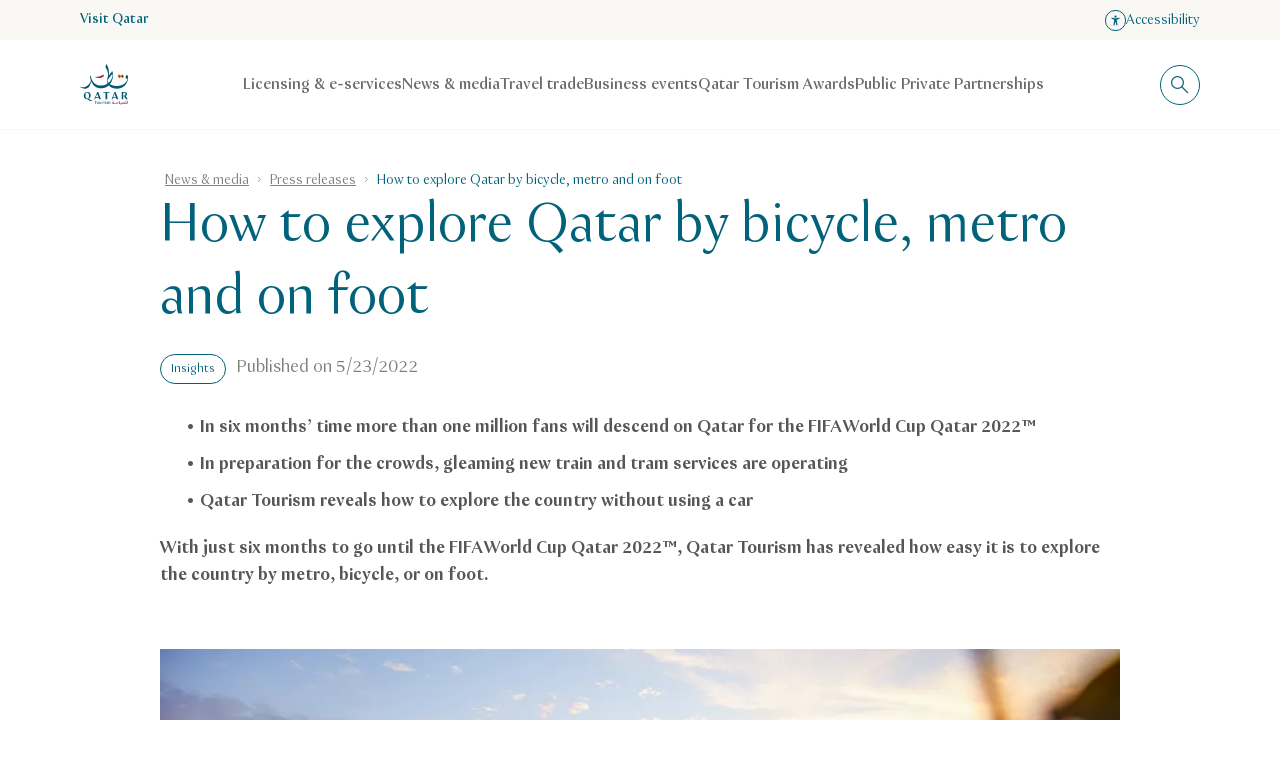

--- FILE ---
content_type: text/html;charset=utf-8
request_url: https://www.qatartourism.com/en/news-and-media/press-releases/how-to-explore-qatar-by-bicycle-metro-and-on-foot
body_size: 31955
content:

<!DOCTYPE HTML>



<html lang="en" data-cn="false" dir="ltr">
<head>
  <meta charset="UTF-8"/>
  <title>How to explore Qatar by bicycle, metro and on foot | Qatar Tourism</title>
  
  <meta name="description" content="•	In six months’ time more than one million fans will descend on Qatar for the FIFA World Cup Qatar 2022™
•	In preparation for the crowds, gleaming new train and tram services are operating
•	Qatar Tourism reveals how to explore the country without using a car

With just six months to go until the FIFA World Cup Qatar 2022™, Qatar Tourism has revealed how easy it is to explore the country by metro, bicycle or on foot."/>
  <meta name="template" content="page-pressarticle"/>
  <meta name="viewport" content="width=device-width, initial-scale=1"/>
  
  <meta name="google-site-verification" content="i_VwTOoYLDgujZRi76dTDiwfK_n5mvL1zhMcc96ETlI"/>
  

  


<script defer="defer" type="text/javascript" src="/.rum/@adobe/helix-rum-js@%5E2/dist/rum-standalone.js"></script>
<script type="text/javascript">
    <!--/* Update css variables as early as possible */-->
    const windowHeight = window.innerHeight;
    document.documentElement.classList.add('page--has-js');

    <!--/* Define brandname to implement different js logic per brand */-->
    window.brand = 'qatartourism';
</script>








<link rel="preload" href="/etc.clientlibs/visitqatar/clientlibs/clientlib-static/resources/fonts/VisitQatar-Light-cf11965d.woff2" as="font" type="font/woff2" crossorigin/>
<link rel="preload" href="/etc.clientlibs/visitqatar/clientlibs/clientlib-static/resources/fonts/VisitQatar-Regular-2244e31b.woff2" as="font" type="font/woff2" crossorigin/>
<link rel="preload" href="/etc.clientlibs/visitqatar/clientlibs/clientlib-static/resources/fonts/VisitQatar-Medium-b9c778d2.woff2" as="font" type="font/woff2" crossorigin/>
<link rel="preload" href="/etc.clientlibs/visitqatar/clientlibs/clientlib-static/resources/fonts/VisitQatar-Bold-3ca3ea27.woff2" as="font" type="font/woff2" crossorigin/>





<style type="text/css">
    @font-face {
        font-family: 'VisitQatar';
        src:
                url('/etc.clientlibs/visitqatar/clientlibs/clientlib-static/resources/fonts/VisitQatar-Light-cf11965d.woff2') format('woff'),
                url('/etc.clientlibs/visitqatar/clientlibs/clientlib-static/resources/fonts/VisitQatar-Light-de23e98f.woff') format('woff');
        font-weight: 300;
        font-style: normal;
        font-display: swap;
    }

    @font-face {
        font-family: 'VisitQatar';
        src:
                url('/etc.clientlibs/visitqatar/clientlibs/clientlib-static/resources/fonts/VisitQatar-Regular-2244e31b.woff2') format('woff'),
                url('/etc.clientlibs/visitqatar/clientlibs/clientlib-static/resources/fonts/VisitQatar-Regular-177176bf.woff') format('woff');
        font-weight: 400;
        font-style: normal;
        font-display: swap;
    }

    @font-face {
        font-family: 'VisitQatar';
        src:
                url('/etc.clientlibs/visitqatar/clientlibs/clientlib-static/resources/fonts/VisitQatar-Medium-b9c778d2.woff2') format('woff'),
                url('/etc.clientlibs/visitqatar/clientlibs/clientlib-static/resources/fonts/VisitQatar-Medium-9efb8b6a.woff') format('woff');
        font-weight: 500;
        font-style: normal;
        font-display: swap;
    }

    @font-face {
        font-family: 'VisitQatar';
        src:
                url('/etc.clientlibs/visitqatar/clientlibs/clientlib-static/resources/fonts/VisitQatar-Bold-3ca3ea27.woff2') format('woff'),
                url('/etc.clientlibs/visitqatar/clientlibs/clientlib-static/resources/fonts/VisitQatar-Bold-457b5494.woff') format('woff');
        font-weight: 700;
        font-style: normal;
        font-display: swap;
    }

    @font-face {
        font-family: 'VisitQatar-extra';
        src:
                url('/etc.clientlibs/visitqatar/clientlibs/clientlib-static/resources/fonts/OrchideaPro-Light.woff2') format('woff'),
                url('/etc.clientlibs/visitqatar/clientlibs/clientlib-static/resources/fonts/OrchideaPro-Light.woff') format('woff');
        font-weight: 300;
        font-style: normal;
        font-display: swap;
    }

    @font-face {
        font-family: 'VisitQatar-extra';
        src:
                url('/etc.clientlibs/visitqatar/clientlibs/clientlib-static/resources/fonts/OrchideaPro-Regular.woff2') format('woff'),
                url('/etc.clientlibs/visitqatar/clientlibs/clientlib-static/resources/fonts/OrchideaPro-Regular.woff') format('woff');
        font-weight: 400;
        font-style: normal;
        font-display: swap;
    }

    @font-face {
        font-family: 'VisitQatar-extra';
        src:
                url('/etc.clientlibs/visitqatar/clientlibs/clientlib-static/resources/fonts/OrchideaPro-Medium.woff2') format('woff'),
                url('/etc.clientlibs/visitqatar/clientlibs/clientlib-static/resources/fonts/OrchideaPro-Medium.woff') format('woff');
        font-weight: 500;
        font-style: normal;
        font-display: swap;
    }

    @font-face {
        font-family: 'VisitQatar-extra';
        src:
                url('/etc.clientlibs/visitqatar/clientlibs/clientlib-static/resources/fonts/OrchideaPro-Bold.woff2') format('woff'),
                url('/etc.clientlibs/visitqatar/clientlibs/clientlib-static/resources/fonts/OrchideaPro-Bold.woff') format('woff');
        font-weight: 700;
        font-style: normal;
        font-display: swap;
    }
</style>



    <script>
        window.labels = {
  "Visit Qatar": "Visit Qatar",
  "Qatar Tourism": "Qatar Tourism",
  "Doha Tattoo": "Doha Tattoo",
  "24 Hours": "24 Hours",
  "48 Hours": "48 Hours",
  "3+ Days": "3+ Days",
  "Answer": "Answer",
  "Browse": "Browse",
  "Trip Advisor": "Trip Advisor",
  "Tripadvisor Traveler Rating": "Tripadvisor Traveller Rating",
  "nights": "1 night | {count} nights",
  "persons": "1 person | {count} persons",
  "See offer": "See offer",
  "Premium": "Premium",
  "Per group": "Per group",
  "Per couple": "Per couple",
  "Per night": "Per night",
  "Per day": "Per day",
  "Per vehicle": "Per vehicle",
  "Per ride": "Per ride",
  "Per booking": "Per booking",
  "Per family": "Per family",
  "Per room": "Per room",
  "Per event": "Per event",
  "Per match": "Per match",
  "Per concert": "Per concert",
  "Per person": "Per person",
  "Per seat": "Per seat",
  "Per equipment": "Per equipment",
  "Per each": "Per each",
  "Per exhibition": "Per exhibition",
  "Per ticket": "Per ticket",
  "{count} m²": "{count} m²",
  "{count} results": "{count} results",
  "{count} pages": "{count} pages",
  "Show {count} results": "Show {count} results",
  "{count} guestrooms": "{count} guestrooms",
  "{count} meeting rooms": "{count} meeting rooms",
  "{count} days": "{count} days",
  "{count} results found": "{count} results found",
  "{count} results found<br />Did you mean <strong>{term}</strong>?": "{count} results found<br />Did you mean <strong>{term}</strong>?",
  "{count} itineraries found": "{count} itineraries found",
  "{count} Qatar events found": "{count} Qatar events found",
  "No events to show": "No events to show",
  "Generated PDF will contain no more than {0} events": "Generated PDF will contain no more than {0} events",
  "There was an error generating PDF": "There was an error generating PDF",
  "More than {count}": "More than {count}",
  "No results found for {query}<br />Showing results for <strong>{suggestedTerm}</strong>": "No results found for {query}<br />Showing results for <strong>{suggestedTerm}</strong>",
  "{label} is required": "{label} is required",
  "{label} cannot contain special characters": "{label} cannot contain special characters",
  "{month} in {country}": "{month} in {country}",
  "1 results": "1 results",
  "1 result": "1 result",
  "Show 1 result": "Show 1 result",
  "Price Ascending": "Price Ascending",
  "Price Descending": "Price Descending",
  "Sorting": "Sorting",
  "Business": "Business",
  "Copy code": "Copy code",
  "Code copied": "Code copied",
  "Copy link": "Copy link",
  "Copied!": "Copied!",
  "First name": "First name",
  "Failed": "Failed",
  "From {price}": "From {price}",
  "Leisure": "Leisure",
  "Load more": "Load more",
  "Surname": "Surname",
  "Email": "Email",
  "Emails": "Emails",
  "Spoken languages": "Spoken languages",
  "Website": "Website",
  "Event dates": "Event dates",
  "From {startDate} until {endDate}": "From {startDate} until {endDate}",
  "Filter events by category": "Filter events by category",
  "Filter events by start date": "Filter events by start date",
  "Filter events by end date": "Filter events by end date",
  "Filter events by location": "Filter events by location",
  "Number of guest rooms": "Number of guest rooms",
  "Max square meters": "Max square meters",
  "Number of meeting rooms": "Number of meeting rooms",
  "No. of meeting rooms": "No. of meeting rooms",
  "Highlighted": "Highlighted",
  "Country": "Country",
  "Legal disclaimer.visitqatar": "I accept Qatar Tourism’s <a href=\"https://visitqatar.com/intl-en/legal/privacy-notice\">Privacy policy</a> and <a href=\"https://visitqatar.com/intl-en/legal/terms-and-conditions\">Terms & Conditions</a>. This site is protected by reCAPTCHA and the <a href=\"https://policies.google.com/privacy\" target=\"_blank\">Google Privacy Policy</a> and <a href=\"https://policies.google.com/terms\" target=\"_blank\">Terms of Service</a>. All marketing communications will be solely in the English language.",
  "Legal disclaimer.qatartourism": "By subscribing, you agree to Qatar Tourism´s collection and processing of your personal information for purposes of direct marketing in accordance with its <a href=\"https://www.qatartourism.com/en/legal-pages/privacy-notice\">Privacy Policy</a> and <a href=\"https://www.qatartourism.com/en/legal-pages/terms-and-conditions\">Terms & Conditions</a>. You may opt out at any time. This site is protected by reCAPTCHA and the <a href=\"https://policies.google.com/privacy\" target=\"_blank\">Google Privacy Policy</a> and <a href=\"https://policies.google.com/terms\" target=\"_blank\">Terms of Service</a> apply.",
  "Organization name": "Organization name",
  "Postal code": "Postal code",
  "Subject": "Subject",
  "Date of birth": "Date of birth",
  "Open the “{title}” page in a new window": "Open the “{title}” page in a new window",
  "Phone number": "Phone number",
  "Discover": "Discover",
  "Read more about {0}": "Read more about {0}",
  "Message": "Message",
  "Multiple entries": "Multiple entries",
  "No results": "No results",
  "I allow the use of my personal data for statistical analysis and profiling purpose.": "I allow the use of my personal data for statistical analysis and profiling purpose.",
  "I would like to subscribe to the “{brandName}” newsletter.": "I would like to subscribe to the “{brandName}” newsletter.",
  "Form error": "Form error",
  "Please review the form fields above.": "Please review the form fields above.",
  "Please review the form fields below.": "Please review the form fields below.",
  "Recommended": "Recommended",
  "Search": "Search",
  "Search this site": "Search this site",
  "Searching...": "Searching...",
  "Search for events": "Search for events",
  "Search for venue": "Search for venue",
  "Search hotel name here": "Search hotel name here",
  "Single entry": "Single entry",
  "Stopover": "Stopover",
  "Subscribe": "Subscribe",
  "Success": "Success",
  "Thanks for getting in touch! We will contact you as soon as possible.": "Thanks for getting in touch! We will contact you as soon as possible.",
  "This filetype is not allowed": "This filetype is not allowed",
  "Travel type": "Travel type",
  "Error": "Error",
  "Explore Qatar in...": "Explore Qatar in...",
  "Scroll back to {0}": "Scroll back to {0}",
  "Scroll to {element}": "Scroll to {element}",
  "Sorry, something went wrong. Please try again later.": "Sorry, something went wrong. Please try again later.",
  "stars out of 5 based on": "stars out of 5 based on",
  "Submit": "Submit",
  "Back": "Back",
  "Next": "Next",
  "This field is required": "This field is required",
  "This field does not match the minimum length": "This field does not match the minimum length",
  "A valid email address consists of an email prefix and an email domain, separated by the “@” symbol. For example: example@mail.com": "A valid email address consists of an email prefix and an email domain, separated by the “@” symbol. For example: example@mail.com",
  "Read more": "Read more",
  "Read more about {topic}": "Read more about {topic}",
  "View more": "View more",
  "View more ({0})": "View more ({0})",
  "View less": "View less",
  "Learn more": "Learn more",
  "All": "All",
  "TopAttractions": "Top attractions",
  "Close": "Close",
  "Close notification": "Close notification",
  "Close search overlay": "Close search overlay",
  "Close popup": "Close popup",
  "Loading": "Loading",
  "Play": "Play",
  "Replay video": "Replay video",
  "Watch more videos:": "Watch more videos:",
  "interactive.video.player.button.pause": "Pause",
  "interactive.video.player.button.play": "Play",
  "interactive.video.player.button.mute": "Mute",
  "interactive.video.player.button.unmute": "Unmute",
  "interactive.video.player.splash.play": "Continue watching video",
  "interactive.video.player.splash.again": "Watch video again",
  "interactive.video.player.time.remaining": "Show remaining time",
  "interactive.video.player.time.current": "Show current time",
  "interactive.video.carousel.slide.prev": "Scroll to previous card",
  "interactive.video.carousel.slide.next": "Scroll to next card",
  "Leave": "Leave",
  "reviews": "reviews",
  "toBeConfirmed": "To be confirmed",
  "multipleLocations": "Multiple locations",
  "Filters": "Filters",
  "Filters ({count})": "Filters ({count})",
  "Filter by category": "Filter by category",
  "Display the results": "Display the results",
  "Categories": "Categories",
  "Category": "Category",
  "Days": "Days",
  "Type": "Type",
  "Date": "Date",
  "From": "From",
  "To": "To",
  "Coming soon": "Coming soon",
  "Today": "Today",
  "This week": "This week",
  "Next 30 days": "Next 30 days",
  "Next 3 months": "Next 3 months",
  "Next 6 months": "Next 6 months",
  "Start date": "Start date",
  "End date": "End date",
  "Select a date": "Select a date",
  "Place": "Place",
  "Clear all filters": "Clear all filters",
  "Sign up to receive news and updates": "Sign up to receive news and updates",
  "Tell us a litte more about yourself to help us personalise your experience and provide you with relevant deals & inspirations": "Tell us a litte more about yourself to help us personalise your experience and provide you with relevant deals & inspirations",
  "Thank you": "Thank you",
  "Thank you!": "Thank you!",
  "We have updated your preferences": "We have updated your preferences",
  "Thanks for subscribing to our newsletter": "Thanks for subscribing to our newsletter",
  "My nationality is": "My nationality is",
  "My preferred language is": "My preferred language is",
  "I am planning to travel in (month)": "I am planning to travel in (month)",
  "I am planning to travel in (year)": "I am planning to travel in (year)",
  "I am interested in": "I am interested in",
  "Culture enthusiasts": "Art & culture",
  "Share your location": "Share your location",
  "Shopping": "Shopping",
  "Romantic getaway": "Romantic getaway",
  "City breaks": "City break",
  "Popular attractions": "Popular attractions",
  "Popular links": "Popular links",
  "Try searching for": "Try searching for",
  "A phone number should start with a valid country code and national number. For example: +974 44 000000": "A phone number should start with a valid country code and national number. For example: +974 44 000000",
  "No results found": "No results found",
  "We found no results matching your search criteria": "We found no results matching your search criteria",
  "Here are some other options for you to explore": "Here are some other options for you to explore",
  "Try adjusting your filters to broaden your search": "Try adjusting your filters to broaden your search",
  "No thanks": "No thanks",
  "Visit this website to apply for visa to Qatar": "Visit this website to apply for visa to Qatar",
  "Zoom in": "Zoom in",
  "Zoom out": "Zoom out",
  "Online Event": "Online Event",
  "Citizen of": "Citizen of",
  "Plan your trip": "Plan your trip",
  "Purpose": "Purpose",
  "Resident of": "Resident of",
  "Duration": "Duration",
  "≤ 90 days": "≤ 90 days",
  "> 90 days": "> 90 days",
  "> 150 days": "> 150 days",
  "Apply here": "Apply here",
  "Apply": "Apply",
  "{count} of {total}": "{count} of {total}",
  "Previous": "Previous",
  "Toggle fullscreen": "Toggle fullscreen",
  "Very low": "Very low",
  "Low": "Low",
  "Moderate": "Moderate",
  "High": "High",
  "Very high": "Very high",
  "leisure": "Leisure",
  "business": "Business",
  "Event Type": "Event Type",
  "Filter events by event type": "Filter events by event type",
  "Free Event": "Free Event",
  "Sold out": "Sold out",
  "Top offer": "Top offer",
  "Off": "Off",
  "On": "On",
  "Filter events that are free": "Filter events that are free",
  "Highlighted events": "Highlighted events",
  "Highlighted offers": "Highlighted offers",
  "Go to event website": "Go to event website",
  "This is an external link": "This is an external link",
  "Email validation failed": "The e-mail address you provided appears to be incorrect.<br />Please check and resubmit the form.",
  "I live in": "I live in",
  "Welcome to Qatar!": "Welcome to Qatar!",
  "Get your dose of travel inspiration straight to your inbox.": "Get your dose of travel inspiration straight to your inbox.",
  "Welcome to our community!": "Welcome to our community!",
  "Would you like to share your preferences with us?": "Would you like to share your preferences with us?",
  "Your preferences have been noted.": "Your preferences have been noted.",
  "Share your preferences!": "Share your preferences!",
  "And let us create a great travel experience just for you.": "And let us create a great travel experience just for you.",
  "QID expiry date": "QID expiry date",
  "QID number": "QID number",
  "Design title": "Design title",
  "Design description": "Design description",
  "Design file": "Design file",
  "File must be less than <b>{filesize}MB</b>. Allowed file types: {filetypes}": "File must be less than <b>{filesize}MB</b>. Allowed file types: {filetypes}",
  "Design details": "Design details",
  "Submit a second design": "Submit a second design",
  "You have reached the limit of {count} words.": "You have reached the limit of {count} words.",
  "Max {count} words": "Max {count} words",
  "Select files": "Select files",
  "Invalid design title": "Please review your design title. It looks like you made a mistake.",
  "Invalid word count": "Please review your design description. Maximum number of words reached for design description.",
  "Let's go": "Let's go",
  "Winter (Oct-Apr)": "Winter (Oct-Apr)",
  "Summer(May-Sep)": "Summer(May-Sep)",
  "With family": "With family",
  "Going solo": "Going solo",
  "As a couple": "As a couple",
  "With friends": "With friends",
  "Female travellers": "Female travellers",
  "Opening times": "Opening times",
  "24 hours": "24 hours",
  "48 hours": "48 hours",
  "72 hours": "72 hours",
  "{0} h": "{0} h",
  "{0} mins": "{0} mins",
  "± {0} typically spent here": "± {0} typically spent here",
  "More than 3 days": "More than 3 days",
  "Other": "Other",
  "Beach holidays": "Beach holiday",
  "Desert": "Desert",
  "Romantic getaways": "Romantic getaway",
  "Public Art": "Public Art",
  "Culture": "Culture",
  "Food": "Food",
  "Relaxation": "Relaxation",
  "Art & culture": "Art & culture",
  "Adventure": "Adventure",
  "Adventures": "Adventure & sports",
  "Water sport": "Water sport",
  "City break": "City break",
  "Dining": "Dining",
  "Family fun": "Family fun",
  "Family break": "Family break",
  "Public art": "Public art",
  "Spa & wellness": "Spa & wellness",
  "Skip": "Skip",
  "You already completed a submission": "Sorry, you already completed a submission",
  "Invalid nr of designs": "We require you to submit at least one, maximum two designs",
  "Terms not accepted": "You should accept the terms & conditions to participate",
  "Recommended by {name}": "Recommended by {name}",
  "Meet the others": "Meet the others",
  "With": "With",
  "Use the trip planner": "Use the trip planner",
  "Tickets": "Tickets",
  "second": "seconds | second | seconds",
  "minute": "minutes | minute | minutes",
  "hour": "hours | hour | hours",
  "day": "days | day | days",
  "Spend up to": "Spend up to",
  "Additional information": "Additional information",
  "View details": "View details",
  "Phone": "Phone",
  "Find your agent": "Find your agent",
  "City": "City",
  "Filter partners by location": "Filter partners by location",
  "Sort": "Sort",
  "Sort by": "Sort by",
  "Results found": "Results found",
  "Result found": "Result found",
  "Results for {query}": "Results for {query}",
  "Reset filter": "Reset filter",
  "Reset filters": "Reset filters",
  "Maximum participants": "Maximum participants",
  "Standing crowd": "Standing crowd",
  "See less": "See less",
  "See more": "See more",
  "By title (a - z)": "By title (a - z)",
  "By title (z - a)": "By title (z - a)",
  "Destinations": "Destinations",
  "Minimum surface": "Minimum surface",
  "Minimum surface (m²)": "Minimum surface (m²)",
  "Insert number in m²": "Insert number in m²",
  "{0} m²": "{0} m²",
  "Type of venue": "Type of venue",
  "Layout of the room": "Layout of the room",
  "Filter venues": "Filter venues",
  "Filter venues by type": "Filter venues by type",
  "Get a proposal": "Get a proposal",
  "How many guests are expected?": "How many guests are expected?",
  "Number of participants": "Number of participants",
  "No. of participants": "No. of participants",
  "Enter no. of participants": "Enter no. of participants",
  "Enter number": "Enter number",
  "{count} participants": "{count} participants",
  "theatreCapacity": "Theatre",
  "classroomCapacity": "Classroom",
  "cabaretHalfmoonCapacity": "Cabaret/ Half-moon",
  "seatedBanquetCapacity": "Seated Banquet",
  "buffetBanquetCapacity": "Buffet Banquet",
  "cocktailReceptionCapacity": "Cocktail/ Reception",
  "shapeUCapacity": "U Shape",
  "Call me back": "Call me back",
  "Your selection": "Your selection",
  "Please select...": "Please select...",
  "Select date...": "Select date...",
  "Discounted": "Discounted",
  "Total price": "Total price",
  "Previous price": "Previous price",
  "Current price": "Current price",
  "Free": "Free",
  "Paid": "Paid",
  "View": "View",
  "Book now": "Book now",
  "No address specified": "No address specified",
  "Discount of": "Discount of",
  "Claim your offer": "Claim your offer",
  "What's included?": "What's included?",
  "Choose your preferred accommodation on the vendor`s website.": "Choose your preferred accommodation on the vendor`s website.",
  "The inclusions": "The inclusions",
  "Get inspired": "Get inspired",
  "Prefer not to say": "Prefer not to say",
  "Male": "Male",
  "Female": "Female",
  "Resident": "Resident",
  "Non-resident": "Non-resident",
  "View event": "View event",
  "See all offers": "See all offers",
  "See all {group} offers": "See all {group} offers",
  "event.listing.search.placeholder": "Search events",
  "event.listing.mobile.filters.title": "Filters",
  "event.listing.mobile.filters.clear.empty": "Clear",
  "event.listing.mobile.filters.clear": "Clear ({0})",
  "event.listing.mobile.filters.apply": "Apply",
  "newsletter.popup.form.submission.error": "Something went wrong, please try later",
  "newsletter.popup.form.email.validation.error": "There's an issue with your email. Please check and try again",
  "newsletter.popup.form.email.invalid.error": "Invalid email address.",
  "newsletter.popup.form.terms.required.error": "You must accept the privacy policy and the terms and conditions.",
  "profile.dropdown.toggle": "Open profile menu",
  "profile.contentgate.noprefselected.description.events": "You can personalise the events that you see here, by setting your travel preferences in your profile.",
  "profile.contentgate.noprefselected.description.offers": "You can personalise the deals and offers that you see here, by setting your travel preferences in your profile.",
  "profile.contentgate.noprefselected.btn": "Set preferences",
  "profile.contentgate.nomatch.offers": "Based on your selected travel preferences, there are no matching offers to display at the moment. Please, consider updating your preferences.",
  "profile.contentgate.nomatch.events": "Based on your selected travel preferences, there are no matching events to display at the moment. Please, consider updating your preferences.",
  "profile.events.error.loading": "Events couldn't be loaded. Please try again in a few moments.",
  "profile.events.noneInDateRange": "There are no events in the selected date range.",
  "profile.events.subtitle.today": "Happening today",
  "profile.events.subtitle.week": "Happening this week",
  "profile.events.subtitle.month": "Happening this month",
  "profile.events.subtitle.highlighted": "Highlighted events",
  "profile.offers.filter.title": "Pick an offer category:",
  "profile.offers.error.loading": "Offers couldn't be loaded. Please try again in a few moments.",
  "profile.details.title": "Personal settings",
  "profile.details.button.label": "Save changes",
  "profile.details.name": "Name",
  "profile.details.surname": "Surname",
  "profile.details.email": "Email",
  "profile.details.password": "Password",
  "profile.details.confirmpassword": "Confirm Password",
  "profile.details.country": "Country of residence",
  "profile.details.selectcountry": "Select your country of residence",
  "profile.details.emailagreement": "I agree to receive emails, promotions and general messages from Visit Qatar. In addition, I agree to Terms of Use and confirm I have read the Cookies and Privacy Statement",
  "profile.details.error.loading": "Your profile information couldn't be loaded. Please try again in a few moments.",
  "profile.details.error.updating": "There was an issue updating your profile. Please double-check the information and try again.",
  "profile.preferences.title": "Choose your preferences",
  "profile.preferences.button.label": "Save preferences",
  "profile.preferences.group.title.travels": "Travelling for",
  "profile.preferences.group.title.seasons": "Travelling during the",
  "profile.preferences.group.title.peoples": "Travelling with",
  "profile.preferences.group.title.interests": "Interests",
  "profile.preferences.error.loading": "Preferences couldn't be loaded. Please try again in a few moments.",
  "profile.preferences.error.updating": "Updating preferences failed. Please double-check the information and try again.",
  "profile.delete.instruction": "If you want to delete your profile <button class=\"text-ruby-500\">click here.</button>",
  "profile.delete.wrapper.title": "Delete user profile",
  "profile.delete.wrapper.description": "This will delete your profile both for the Visit Qatar website and the App.",
  "profile.deletemyprofile": "Delete my profile",
  "profile.delete.extended.description": "By deleting your profile, please note that you will lose the following:",
  "profile.delete.extended.description.statement1": "Personalized deals and offers on both the Visit Qatar website and app,",
  "profile.delete.extended.description.statement2": "Dedicated content,",
  "profile.delete.extended.description.statement3": "Your newsletter subscription.",
  "profile.delete.extended.warning": "There will be no way to recover your profile later.",
  "profile.delete.extended.cancel": "Cancel",
  "profile.delete.extended.confirm": "I want to delete my account",
  "Sign up": "Sign up",
  "Log in": "Log in",
  "Log in or Sign up": "Log in or Sign up",
  "Log out": "Log out",
  "Experience a special stopover in Qatar": "Experience a special stopover in Qatar",
  "Win tickets to Euro 2024 in Germany": "Win tickets to Euro 2024 in Germany",
  "Terms and conditions": "<a target=\"_blank\" href=\"https://visitqatar.com/content/dam/visitqatar/campaigns/uefa-2024/official-rules-UEFA-competition.pdf\">Terms & Conditions</a>",
  "Join us on an exciting journey as we take the Henri Delaunay trophy to Qatar's iconic landmarks before it heads to Germany for the Euro 2024 kick-off. Take our interactive quiz, learn more about Qatar's vibrant culture, and stand a chance to watch your favourite team in action. Are you ready? Let's get started!": "Join us on an exciting journey as we take the Henri Delaunay trophy to Qatar's iconic landmarks before it heads to Germany for the Euro 2024 kick-off. Take our interactive quiz, learn more about Qatar's vibrant culture, and stand a chance to watch your favourite team in action. Are you ready? Let's get started!",
  "First stop, the magnificent Inland Sea": "First stop, the magnificent Inland Sea",
  "Answer this question to enter the prize draw: what is the activity that the trophy can enjoy at the Inland Sea?": "Answer this question to enter the prize draw: what is the activity that the trophy can enjoy at the Inland Sea?",
  "1 possible answer.": "1 possible answer.",
  "Golf": "Golf",
  "Camel riding": "Camel riding",
  "Pearl diving": "Pearl diving",
  "Enter the vibrant Souq Waqif": "Enter the vibrant Souq Waqif",
  "Pick the must-do thing that the trophy should enjoy at this historic marketplace.": "Pick the must-do thing that the trophy should enjoy at this historic marketplace.",
  "Dune bashing": "Dune bashing",
  "Dhow boat tour": "Dhow boat tour",
  "See a falconry show": "See a falconry show",
  "Where is the trophy hiding?": "Where is the trophy hiding?",
  "The trophy is now visiting a waterfront museum housing priceless Islamic art masterpieces. What is it called?": "The trophy is now visiting a waterfront museum housing priceless Islamic art masterpieces. What is it called?",
  "National Museum of Qatar": "National Museum of Qatar",
  "Museum of Islamic Art": "Museum of Islamic Art",
  "Msheireb Museums": "Msheireb Museums",
  "3-2-1 Qatar Olympic & Sports Museum": "3-2-1 Qatar Olympic & Sports Museum",
  "A final stop at the captivating Lusail Marina": "A final stop at the captivating Lusail Marina",
  "Strolling along the tranquil promenade, with views of Katara Towers, you now dive into the blue depths of Marina Bay. Which precious gem has been living here for centuries?": "Strolling along the tranquil promenade, with views of Katara Towers, you now dive into the blue depths of Marina Bay. Which precious gem has been living here for centuries?",
  "Gold": "Gold",
  "Pearls": "Pearls",
  "Diamonds": "Diamonds",
  "Aquamarine": "Aquamarine",
  "Thanks for touring with the trophy!": "Thanks for touring with the trophy!",
  "You now stand a chance to win match tickets to UEFA Euro 2024 in Germany.": "You now stand a chance to win match tickets to UEFA Euro 2024 in Germany.",
  "Name": "Name",
  "Nationality": "Nationality",
  "Email address": "Email address",
  "Competition.terms": "I accept the competition <a target=\"_blank\" href=\"https://visitqatar.com/content/dam/visitqatar/campaigns/uefa-2024/official-rules-UEFA-competition.pdf\">Terms & Conditions</a>.",
  "Competition.subscribe": "Yes, I would like to subscribe to the newsletter of Visit Qatar and accept Qatar Tourism’s <a target=\"_blank\" href=\"https://visitqatar.com/intl-en/legal/privacy-notice\">Privacy Policy</a> and <a target=\"_blank\" href=\"https://visitqatar.com/intl-en/legal/terms-and-conditions\">Terms & Conditions</a>.",
  "Enter now": "Enter now",
  "Share this page": "Share this page",
  "Missing information: make sure you have submitted all your answers.": "Missing information: make sure you have submitted all your answers.",
  "Thank you for participating and good luck!": "Thank you for participating and good luck!",
  "Discover Qatar's Stopover Experience": "Discover Qatar's Stopover Experience",
  "Discover_link": "https://visitqatar.com/intl-en/campaigns/uefa-euro-2024",
  "Scroll down": "Scroll down",
  "Home": "Home",
  "Profile": "Profile",
  "Inland Sea": "Inland Sea",
  "Souq Waqif": "Souq Waqif",
  "MIA": "MIA",
  "Lusail Marina": "Lusail Marina",
  "invalidPhoneNumber": "Invalid phone number",
  "invalidEmail": "Invalid email address",
  "form.validation.error.value.mismatch": "{label} does not match the expected value, expected value is {expected}",
  "form.validation.error.too.short": "{label} must be at least {min} characters long",
  "form.validation.error.too.long": "{label} must not exceed {max} characters",
  "form.validation.error.value.missing": "{label} is required",
  "form.validation.error.pattern.mismatch": "{label} contains invalid characters",
  "termsAndConditionsLabel": "Terms & Conditions",
  "next.component.button.title": "Scroll to next section",
  "Something went wrong. Please refresh the page and try again.": "Something went wrong. Please refresh the page and try again.",
  "itineraries.filters.nomatch": "Whoops! We didn’t find any results matching your search.",
  "itineraries.filters.otheroptions": "Here some other options for you to explore.",
  "itineraries.listing.search.placeholder": "Search itineraries",
  "itineraries.listing.mobile.filters.title": "Filters",
  "itineraries.listing.mobile.filters.clear.empty": "Clear",
  "itineraries.listing.mobile.filters.clear": "Clear ({0})",
  "itineraries.listing.mobile.filters.apply": "Apply",
  "algolia.search.label": "Search",
  "algolia.search.autocomplete.see.all.results": "See all results",
  "algolia.search.autocomplete.suggested.searches": "Suggested Search",
  "algolia.search.autocomplete.popular.searches": "Popular searches",
  "newsletter.popup.validation.error.untrusted": "Your email appears to be from an untrusted source. If you regularly use it, proceed and submit. Or use an alternative email address.",
  "newsletter.popup.validation.error.invalid": "Your email address is incorrect. Please check the details and try again.",
  "Map": "Map",
  "Attraction": "Attraction",
  "Show less": "Show less"
};
        window.$t = (string) => {
            return window.labels[string] ? window.labels[string] : string;
        }
    </script>




    
    
<link rel="stylesheet" href="/etc.clientlibs/visitqatar/clientlibs/generated/clientlib-qatartourism.lc-4b5ae100aa0725f3b4fdfc3352a9bee1-lc.css" type="text/css">



    
    
<link rel="stylesheet" href="/etc.clientlibs/visitqatar/clientlibs/clientlib-base.lc-7a4f406f9dfd7519252a3478235eb897-lc.css" type="text/css">



    



<meta property="og:description" content="•	In six months’ time more than one million fans will descend on Qatar for the FIFA World Cup Qatar 2022™
•	In preparation for the crowds, gleaming new train and tram services are operating
•	Qatar Tourism reveals how to explore the country without using a car

With just six months to go until the FIFA World Cup Qatar 2022™, Qatar Tourism has revealed how easy it is to explore the country by metro, bicycle or on foot."/>
<meta property="og:title" content="How to explore Qatar by bicycle, metro and on foot"/>
<meta property="og:type" content="website"/>
<meta property="og:url" content="https://www.qatartourism.com/en/news-and-media/press-releases/how-to-explore-qatar-by-bicycle-metro-and-on-foot"/>
<meta property="og:image" content="https://www.qatartourism.com/content/dam/visitqatar/placeholder/og-image.jpg/_jcr_content/renditions/medium-1280px.jpeg"/>





<script>
    window.digitalData = {
        page: {
            pageInfo: {
                pageName: 'How to explore Qatar by bicycle, metro and on foot',
                pageURL: window.location.href,
                pageRef: document.referrer,
                pagePath: '/content/qatartourism/com/en/news-and-media/press-releases/how-to-explore-qatar-by-bicycle-metro-and-on-foot',
                locale: navigator.language,
                host: 'www.qatartourism.com',
                environment: 'prod',
                category: ''
            }
        }
    }
</script>




    
    
    
    
    <script src="//assets.adobedtm.com/2674d65c4b65/66e6a57d6a98/launch-039766db62ba.min.js" async></script>




    
    <!-- Google Tag Manager -->
    <script>(function(w,d,s,l,i){w[l]=w[l]||[];w[l].push({'gtm.start':
            new Date().getTime(),event:'gtm.js'});var f=d.getElementsByTagName(s)[0],
        j=d.createElement(s),dl=l!='dataLayer'?'&l='+l:'';j.async=true;j.src=
        'https://www.googletagmanager.com/gtm.js?id='+i+dl;f.parentNode.insertBefore(j,f);
    })(window,document,'script','dataLayer','GTM-NWB2P5H');</script>
    <!-- End Google Tag Manager -->



    <link rel="shortcut icon" href="/content/dam/visitqatar/refdata/favicons/v3/favicon.ico"/>
    <link rel="apple-touch-icon" sizes="180x180" href="/content/dam/visitqatar/refdata/favicons/v3/apple-touch-icon.png"/>
    <link rel="icon" type="image/png" sizes="32x32" href="/content/dam/visitqatar/refdata/favicons/v3/favicon-32x32.png"/>
    <link rel="icon" type="image/png" sizes="16x16" href="/content/dam/visitqatar/refdata/favicons/v3/favicon-16x16.png"/>
    <link rel="manifest" href="/content/dam/visitqatar/refdata/favicons/v3/site.webmanifest"/>
    <link rel="mask-icon" href="/content/dam/visitqatar/refdata/favicons/v3/safari-pinned-tab.svg" color="#7D002A"/>
    <meta name="msapplication-TileColor" content="#7D002A"/>
    <meta name="msapplication-config" content="/content/dam/visitqatar/refdata/favicons/v3/browserconfig.xml"/>
    <meta name="theme-color" content="#FAF8F4"/>





  
    
    

    

    
    
    

  
</head>
<body class="page-qatartourism page basicpage page--page-pressarticle page--pressed-tab   " id="page-qatartourism-7098141ca7" data-cmp-data-layer-enabled data-ds-character-enabled="false">
<script>
    window.adobeDataLayer = window.adobeDataLayer || [];
    adobeDataLayer.push({
        page: JSON.parse("{\x22page\u002Dqatartourism\u002D7098141ca7\x22:{\x22@type\x22:\x22visitqatar\/components\/skeleton\/page\u002Dqatartourism\x22,\x22repo:modifyDate\x22:\x222023\u002D05\u002D11T08:59:31Z\x22,\x22dc:title\x22:\x22How to explore Qatar by bicycle, metro and on foot\x22,\x22dc:description\x22:\x22•\\tIn six months’ time more than one million fans will descend on Qatar for the FIFA World Cup Qatar 2022™\\r\\n•\\tIn preparation for the crowds, gleaming new train and tram services are operating\\r\\n•\\tQatar Tourism reveals how to explore the country without using a car\\r\\n\\r\\nWith just six months to go until the FIFA World Cup Qatar 2022™, Qatar Tourism has revealed how easy it is to explore the country by metro, bicycle or on foot.\x22,\x22xdm:template\x22:\x22\/conf\/qatartourism\/settings\/wcm\/templates\/page\u002Dpressarticle\x22,\x22repo:path\x22:\x22\/content\/qatartourism\/com\/en\/news\u002Dand\u002Dmedia\/press\u002Dreleases\/how\u002Dto\u002Dexplore\u002Dqatar\u002Dby\u002Dbicycle\u002Dmetro\u002Dand\u002Don\u002Dfoot.html\x22,\x22xdm:language\x22:\x22en\x22,\x22xdm:country\x22:\x22com\x22,\x22xdm:tags\x22:[],\x22nav:path\x22:\x22News \x26 media\/Press releases\/How to explore Qatar by bicycle, metro and on foot\x22}}"),
        event:'cmp:show:page',
        eventInfo: {
            path: 'page.page\u002Dqatartourism\u002D7098141ca7'
        }
    });
</script>


    
    <!-- Google Tag Manager (noscript) -->
    <noscript><iframe src="https://www.googletagmanager.com/ns.html?id=GTM-NWB2P5H" height="0" width="0" style="display:none;visibility:hidden"></iframe></noscript>
    <!-- End Google Tag Manager (noscript) -->




    <a id="skip-to-main-content" class="cmp-page__skiptomaincontent-link" href="#main">Skip to main content</a>

    



    
<div id="app">
    <div class="root container responsivegrid">

    
    
    
    <div id="top" class="cmp-container">
        
        <div class="container responsivegrid">

    
    
    
    <div id="header" class="cmp-container">
        
        <div class="experiencefragment">
<div id="experiencefragment-96b66d390e" class="cmp-experiencefragment cmp-experiencefragment--notification">


    
    <div id="container-379ad727b0" class="cmp-container">
        


<div class="aem-Grid aem-Grid--12 aem-Grid--default--12 ">
    
    
    
</div>

    </div>

    
</div>

    
</div>
<div class="experiencefragment">
<div id="experiencefragment-aea8cecfe2" class="cmp-experiencefragment cmp-experiencefragment--header">


    
    
    
    <div id="container-508a1187b2" class="cmp-container">
        
        <div class="header">






<header class="qntc-header qntc-header__main opaque" data-cmp-data-layer="{&#34;header-4b7dcefbe3&#34;:{&#34;parentId&#34;:&#34;container-508a1187b2&#34;,&#34;@type&#34;:&#34;visitqatar/components/skeleton/header&#34;,&#34;xdm:language&#34;:&#34;en&#34;,&#34;xdm:country&#34;:&#34;&#34;,&#34;type&#34;:&#34;Header&#34;}}">
    <div class="d-none d-lg-block qntc-header__ribbon">
        <div class="mx-auto px-4 px-lg-12 px-xl-20">
        </div>
    </div>
    <div class="qntc-header__content position-relative">
        <div class="h-100 d-flex gap-5 gap-xl-8 align-items-center mx-auto px-4 px-lg-12 px-xl-20">
            <a href="https://www.qatartourism.com/en/home" class="d-flex flex-lg-shrink-0 h-100 py-2 py-lg-6 overflow-hidden qntc-header__home">
                <span class="visually-hidden">VisitQatar Homepage</span>
                
                <picture class="qntc-header__logo d-inline-block h-100">
                    <img loading="lazy" class="h-100 qntc-header__logo--when-opaque" src="/etc.clientlibs/visitqatar/clientlibs/clientlib-static/resources/img/logo-qatar-tourism.svg"/>
                    
                </picture>
            </a>
            <div class="qntc-nav flex-lg-grow-1 min-w-lg-0 h-100 d-flex d-lg-block align-items-center ms-auto ms-lg-none">
                <button class="qntc-nav__toggle qntc-nav-toggle d-flex d-lg-none justify-content-center align-items-center p-2" aria-expanded="false" aria-label="Open main navigation menu">
                    <span class="qntc-nav__toggle-line d-block" aria-hidden="true"></span>
                </button>
                <div class="qntc-nav__overlay h-100 closed top-0 bottom-0 start-0 end-0">
                    <div class="qntc-nav__overlay-bg top-0 bottom-0 start-0 end-0"></div>
                    <div class="qntc-nav__content w-100 w-sm-75 w-md-66 w-lg-100 h-100 d-flex flex-column flex-lg-row align-items-lg-center gap-lg-4 gap-xl-8" data-scroll-lock-scrollable>
                        <div class="qntc-header__toggles d-flex flex-wrap-reverse gap-6 ps-5 pe-3 py-4 ps-lg-0 pe-lg-0 py-lg-0 me-lg-12 me-xl-20">
                            <button class="d-flex justify-content-center align-items-center order-last d-lg-none ms-auto qntc-nav__toggle qntc-nav-toggle" aria-label="Close navigation">
                                <qntc-icon class="text-gray-800" style="width: 36px; height: 36px;" icon="Base / X"></qntc-icon>
                            </button>
                            
                            <button class="qntc-header__accessibe d-flex gap-1 justify-content-center align-items-center fs-sm" data-acsb-custom-trigger="true" aria-label="Open accessibility settings" data-cmp-data-layer="{&#34;header-4b7dcefbe3-accessibility-edfec39af8&#34;:{&#34;parentId&#34;:&#34;header-4b7dcefbe3&#34;,&#34;@type&#34;:&#34;visitqatar/components/skeleton/header/accessibility&#34;,&#34;dc:title&#34;:&#34;Open accessibility settings&#34;,&#34;xdm:language&#34;:&#34;en&#34;,&#34;xdm:country&#34;:&#34;&#34;}}" v-data-layer-event>
                                <qntc-icon class="qntc-header__toggle p-1" icon="/etc.clientlibs/visitqatar/clientlibs/clientlib-static/resources/img/accessibe.svg"></qntc-icon>
                                Accessibility
                            </button>
                            <div data-cmp-data-layer="{&#34;languagenavigation-8150a69fc7&#34;:{&#34;parentId&#34;:&#34;header-e165db458a&#34;,&#34;@type&#34;:&#34;visitqatar/components/skeleton/languagenavigation&#34;,&#34;repo:modifyDate&#34;:&#34;2022-11-10T09:17:58Z&#34;,&#34;xdm:language&#34;:&#34;en&#34;,&#34;xdm:country&#34;:&#34;&#34;,&#34;type&#34;:&#34;Language Navigation&#34;}}" id="languagenavigation-73f401000a" class="cmp-languagenavigation position-relative lh-base">
    
        <button class="cmp-languagenavigation__button h-100 d-flex gap-1 justify-content-center align-items-center d-none fs-sm" aria-label="Language navigation">
            <abbr class="qntc-header__toggle text-uppercase">en</abbr>
            English
        </button>
    
    <div class="cmp-languagenavigation__content" aria-hidden="true">
        <div class="cmp-languagenavigation__overlay"></div>
        <div class="cmp-languagenavigation__menu d-grid shadow-2xl w-100 w-sm-75 w-md-66 w-lg-33 w-xl-25 bg-gray-50">
            <div class="cmp-languagenavigation__header d-flex justify-content-between align-items-center bg-white">
                <p class="cmp-languagenavigation__heading text-primary fw-lg-semibold">
                    Select your language
                </p>
                <button class="cmp-languagenavigation__close d-flex justify-content-center align-items-center">
                    <qntc-icon class="text-gray-500" icon="Base / X"></qntc-icon>
                </button>
            </div>
            <nav class="cmp-languagenavigation__list overflow-auto" data-scroll-lock-scrollable>
                <ul class="cmp-languagenavigation__items gap-5 gap-lg-2 ">
                    
    <li class="cmp-languagenavigation__item cmp-languagenavigation__item--langcode-en cmp-languagenavigation__item--level-1 cmp-languagenavigation__item--active" data-cmp-data-layer="{&#34;languagenavigation-73f401000a-item-7098141ca7&#34;:{&#34;parentId&#34;:&#34;languagenavigation-8150a69fc7&#34;,&#34;@type&#34;:&#34;visitqatar/components/skeleton/languagenavigation/item&#34;,&#34;repo:modifyDate&#34;:&#34;2022-11-10T09:17:58Z&#34;,&#34;dc:title&#34;:&#34;English&#34;,&#34;xdm:linkURL&#34;:&#34;https://www.qatartourism.com/en/news-and-media/press-releases/how-to-explore-qatar-by-bicycle-metro-and-on-foot&#34;,&#34;xdm:language&#34;:&#34;en&#34;,&#34;xdm:country&#34;:&#34;&#34;}}">
        
    
    <a v-data-layer-event class="cmp-languagenavigation__item-link cmp-languagenavigation__item-link--active d-flex align-items-center justify-content-between text-decoration-none py-2" href="https://www.qatartourism.com/en/news-and-media/press-releases/how-to-explore-qatar-by-bicycle-metro-and-on-foot" data-country-from-path="com" hreflang="en" lang="en" rel="alternate" title="View this page in English">
       <span class="cmp-languagenavigation__item-label">en</span>
       <qntc-icon icon="Base / Checkmark" class="fs-lg"></qntc-icon>
    </a>

        
    </li>

                </ul>
            </nav>
        </div>
    </div>
</div>

                        </div>
                        




<ul class="qntc-nav__links order-last flex-shrink-0 d-flex align-items-center text-sm fw-semibold mt-auto mx-5 mx-lg-12 mx-xl-20">
    
        <li class="qntc-nav__link text-nowrap">
            <a class="text-decoration-none text-reset" href="https://visitqatar.com/" target="_blank" data-cmp-data-layer="{&#34;navigation-79a93b040d&#34;:{&#34;parentId&#34;:&#34;header-e165db458a&#34;,&#34;@type&#34;:&#34;visitqatar/components/skeleton/navigation&#34;,&#34;repo:modifyDate&#34;:&#34;2026-01-22T10:41:06Z&#34;,&#34;dc:title&#34;:&#34;Visit Qatar&#34;,&#34;xdm:linkURL&#34;:&#34;https://visitqatar.com/&#34;,&#34;xdm:language&#34;:&#34;en&#34;,&#34;xdm:country&#34;:&#34;&#34;,&#34;type&#34;:&#34;Link&#34;}}" v-data-layer-event>
                Visit Qatar
            </a>
        </li>
    
</ul>
<nav class="w-100 h-lg-100 qntc-nav__list-container" id="navigation-76e7b23dc9" data-cmp-data-layer="{&#34;navigation-76e7b23dc9&#34;:{&#34;@type&#34;:&#34;visitqatar/components/skeleton/navigation&#34;,&#34;repo:modifyDate&#34;:&#34;2026-01-22T10:41:06Z&#34;}}">
    <div class="d-lg-flex h-100">
        <ul class="d-lg-flex flex-column flex-lg-row gap-4 gap-lg-6 gap-xl-8 mx-lg-auto qntc-nav__list h-100">
            <li class="qntc-nav__list-item" style="--qntc-nav-index: 0" data-cmp-data-layer="{&#34;navigation-76e7b23dc9-item-8c5999dc49&#34;:{&#34;@type&#34;:&#34;visitqatar/components/skeleton/navigation/item&#34;,&#34;repo:modifyDate&#34;:&#34;2024-04-03T17:49:55Z&#34;,&#34;dc:title&#34;:&#34;Licensing &amp; e-services&#34;,&#34;xdm:linkURL&#34;:&#34;/en/licensing-e-services&#34;}}">
                
                <button class="qntc-nav-category__toggle qntc-nav-category-toggle position-relative h-100 px-5 py-6 p-lg-0 d-flex justify-content-between justify-content-lg-center align-items-center w-100 text-start text-lg-center lh-1" data-category-toggle="navigation-licensing-e-services" aria-label="Open child navigation for Licensing &amp; e-services" aria-controls="navigation-licensing-e-services-category" aria-expanded="false">
                    Licensing &amp; e-services
                    <qntc-icon class="d-block d-lg-none pe-none" icon="Arrows / Arrow Right"></qntc-icon>
                </button>
                <div id="navigation-licensing-e-services-category" class="bg-white qntc-nav-category lh-base closed" data-category="navigation-licensing-e-services" data-scroll-lock-scrollable>
                    <div class="qntc-nav-category__header d-flex align-items-center m-5 d-lg-none">
                        <button class="qntc-nav-category-toggle" aria-label="Close navigation category">
                            <qntc-icon class="d-block text-primary pe-none" icon="Arrows / Arrow Left"></qntc-icon>
                        </button>
                        <span class="flex-grow-1 text-center fs-5 fw-semibold text-primary">Licensing &amp; e-services</span>
                        <button class="qntc-nav-toggle" aria-label="Close navigation">
                            <qntc-icon class="d-block pe-none" style="width: 36px; height: 36px;" icon="Base / X"></qntc-icon>
                        </button>
                    </div>

                    <ul class="qntc-nav-category__list position-relative d-flex flex-column flex-lg-wrap gap-8 gap-lg-5">
                        <li class="qntc-nav-category__item" data-cmp-data-layer="{&#34;navigation-76e7b23dc9-item-8c5999dc49&#34;:{&#34;@type&#34;:&#34;visitqatar/components/skeleton/navigation/item&#34;,&#34;repo:modifyDate&#34;:&#34;2024-04-03T17:49:55Z&#34;,&#34;dc:title&#34;:&#34;Licensing &amp; e-services&#34;,&#34;xdm:linkURL&#34;:&#34;/en/licensing-e-services&#34;}}">
                            <a class="qntc-nav-category__link d-flex align-items-center text-decoration-none fs-xl" href="/en/licensing-e-services" title="Licensing &amp; e-services" v-data-layer-event>
                                <span class="d-inline-block text-truncate max-w-100">
                                    Licensing &amp; e-services
                                </span>
                                <vue-icon class="qntc-nav-category__link-arrow" path="/content/dam/visitqatar/icons/arrow-right.svg"></vue-icon>
                                <div class="qntc-nav-category__link-info position-absolute top-0 bottom-0 end-0" tabindex="-1">
                                    <p class="qntc-nav-category__link-info__title text-primary fs-2xl text-clamp-2 mx-n4 px-4 mb-1">
                                        Licensing &amp; e-services
                                        <qntc-icon class="d-inline-block" in-text icon="Arrows / Full Arrow Right"></qntc-icon>
                                    </p>
                                    <span class="qntc-nav-category__link-info__desc text-gray-500 fs-sm text-clamp-2 mb-6">
                                        Experience seamless licensing and e-services with us, where convenience meets excellence in tourism management. 
                                    </span>
                                    
                                    <div class="min-h-100">
                                        
    
    
        <img width="8256" height="5504" loading="lazy" sizes="(min-width: 1024px) 45vw" src="/adobe/dynamicmedia/deliver/dm-aid--ac4a203b-2410-41c7-b7e8-fd9d499f96fb/dsc-9813.jpg?width=480&preferwebp=true&quality=75" srcset="/adobe/dynamicmedia/deliver/dm-aid--ac4a203b-2410-41c7-b7e8-fd9d499f96fb/dsc-9813.jpg?width=480&amp;preferwebp=true&amp;quality=75 480w, /adobe/dynamicmedia/deliver/dm-aid--ac4a203b-2410-41c7-b7e8-fd9d499f96fb/dsc-9813.jpg?width=800&amp;preferwebp=true&amp;quality=75 800w, /adobe/dynamicmedia/deliver/dm-aid--ac4a203b-2410-41c7-b7e8-fd9d499f96fb/dsc-9813.jpg?width=1280&amp;preferwebp=true&amp;quality=75 1280w, /adobe/dynamicmedia/deliver/dm-aid--ac4a203b-2410-41c7-b7e8-fd9d499f96fb/dsc-9813.jpg?width=1920&amp;preferwebp=true&amp;quality=75 1920w, /adobe/dynamicmedia/deliver/dm-aid--ac4a203b-2410-41c7-b7e8-fd9d499f96fb/dsc-9813.jpg?width=2560&amp;preferwebp=true&amp;quality=75 2560w" alt="How to explore Qatar by bicycle, metro and on foot" class="d-block w-100 h-100 rounded-3 cmp-image__image--cover cmp-image__image--pos- falsefalse"/>
    
    
    
    

                                    </div>
                                </div>
                            </a>
                        </li>
                        
                            
                            <li class="qntc-nav-category__item " data-cmp-data-layer="{&#34;navigation-76e7b23dc9-item-e357f5de56&#34;:{&#34;@type&#34;:&#34;visitqatar/components/skeleton/navigation/item&#34;,&#34;repo:modifyDate&#34;:&#34;2024-04-03T17:52:00Z&#34;,&#34;dc:title&#34;:&#34;E-services&#34;,&#34;xdm:linkURL&#34;:&#34;/en/licensing-e-services/e-services&#34;}}">
                                <a class="qntc-nav-category__link d-flex align-items-center text-decoration-none fs-xl" href="/en/licensing-e-services/e-services" title="E-services" v-data-layer-event>
                                    <span class="d-inline-block text-truncate max-w-100">
                                        E-services
                                    </span>
                                    <vue-icon class="qntc-nav-category__link-arrow" path="/content/dam/visitqatar/icons/arrow-right.svg"></vue-icon>
                                    
                                        <div class="qntc-nav-category__link-info position-absolute top-0 bottom-0 end-0" tabindex="-1">
                                            <p class="qntc-nav-category__link-info__title text-primary fs-2xl text-clamp-2 mx-n4 px-4 mb-1">
                                                E-services
                                                <qntc-icon class="d-inline-block" in-text icon="Arrows / Full Arrow Right"></qntc-icon>
                                            </p>
                                            <span class="qntc-nav-category__link-info__desc text-gray-500 fs-sm text-clamp-2 mb-6">
                                                E-services enable businesses, event-organizing entities, hotels and others to take advantage of relevant services in a few simple steps.
                                            </span>
                                            
                                            <div class="min-h-100">
                                                
    
    
        <img width="2650" height="1769" loading="lazy" sizes="(min-width: 1024px) 45vw" src="/adobe/dynamicmedia/deliver/dm-aid--1d8fe0d3-31fc-4ead-b1a8-f4886185d34f/deccsec2-cmyk.jpg?width=180&preferwebp=true&quality=75" srcset="/adobe/dynamicmedia/deliver/dm-aid--1d8fe0d3-31fc-4ead-b1a8-f4886185d34f/deccsec2-cmyk.jpg?width=180&amp;preferwebp=true&amp;quality=75 180w, /adobe/dynamicmedia/deliver/dm-aid--1d8fe0d3-31fc-4ead-b1a8-f4886185d34f/deccsec2-cmyk.jpg?width=360&amp;preferwebp=true&amp;quality=75 360w, /adobe/dynamicmedia/deliver/dm-aid--1d8fe0d3-31fc-4ead-b1a8-f4886185d34f/deccsec2-cmyk.jpg?width=480&amp;preferwebp=true&amp;quality=75 480w, /adobe/dynamicmedia/deliver/dm-aid--1d8fe0d3-31fc-4ead-b1a8-f4886185d34f/deccsec2-cmyk.jpg?width=800&amp;preferwebp=true&amp;quality=75 800w, /adobe/dynamicmedia/deliver/dm-aid--1d8fe0d3-31fc-4ead-b1a8-f4886185d34f/deccsec2-cmyk.jpg?width=1280&amp;preferwebp=true&amp;quality=75 1280w, /adobe/dynamicmedia/deliver/dm-aid--1d8fe0d3-31fc-4ead-b1a8-f4886185d34f/deccsec2-cmyk.jpg?width=1920&amp;preferwebp=true&amp;quality=75 1920w, /adobe/dynamicmedia/deliver/dm-aid--1d8fe0d3-31fc-4ead-b1a8-f4886185d34f/deccsec2-cmyk.jpg?width=2560&amp;preferwebp=true&amp;quality=75 2560w" alt="How to explore Qatar by bicycle, metro and on foot" class="d-block w-100 h-100 rounded-3 cmp-image__image--cover cmp-image__image--pos- falsefalse"/>
    
    
    
    

                                            </div>
                                        </div>
                                    
                                </a>
                            </li>
                        
                            
                            <li class="qntc-nav-category__item " data-cmp-data-layer="{&#34;navigation-76e7b23dc9-item-3ff19de5e1&#34;:{&#34;@type&#34;:&#34;visitqatar/components/skeleton/navigation/item&#34;,&#34;repo:modifyDate&#34;:&#34;2025-06-02T11:37:26Z&#34;,&#34;dc:title&#34;:&#34;Qatar Clean&#34;,&#34;xdm:linkURL&#34;:&#34;/en/licensing-e-services/qatar-clean&#34;}}">
                                <a class="qntc-nav-category__link d-flex align-items-center text-decoration-none fs-xl" href="/en/licensing-e-services/qatar-clean" title="Qatar Clean" v-data-layer-event>
                                    <span class="d-inline-block text-truncate max-w-100">
                                        Qatar Clean
                                    </span>
                                    <vue-icon class="qntc-nav-category__link-arrow" path="/content/dam/visitqatar/icons/arrow-right.svg"></vue-icon>
                                    
                                        <div class="qntc-nav-category__link-info position-absolute top-0 bottom-0 end-0" tabindex="-1">
                                            <p class="qntc-nav-category__link-info__title text-primary fs-2xl text-clamp-2 mx-n4 px-4 mb-1">
                                                Qatar Clean
                                                <qntc-icon class="d-inline-block" in-text icon="Arrows / Full Arrow Right"></qntc-icon>
                                            </p>
                                            <span class="qntc-nav-category__link-info__desc text-gray-500 fs-sm text-clamp-2 mb-6">
                                                Qatar Clean is an initiative launched to ensure maximum safety for all travellers and residents.
                                            </span>
                                            
                                            <div class="min-h-100">
                                                
    
    
        <img width="5760" height="3840" loading="lazy" sizes="(min-width: 1024px) 45vw" src="/adobe/dynamicmedia/deliver/dm-aid--bffd8e59-1510-426c-a71c-39747a5c7adc/sheraton-qntc-qatar-clean.jpg?width=180&preferwebp=true&quality=75" srcset="/adobe/dynamicmedia/deliver/dm-aid--bffd8e59-1510-426c-a71c-39747a5c7adc/sheraton-qntc-qatar-clean.jpg?width=180&amp;preferwebp=true&amp;quality=75 180w, /adobe/dynamicmedia/deliver/dm-aid--bffd8e59-1510-426c-a71c-39747a5c7adc/sheraton-qntc-qatar-clean.jpg?width=360&amp;preferwebp=true&amp;quality=75 360w, /adobe/dynamicmedia/deliver/dm-aid--bffd8e59-1510-426c-a71c-39747a5c7adc/sheraton-qntc-qatar-clean.jpg?width=480&amp;preferwebp=true&amp;quality=75 480w, /adobe/dynamicmedia/deliver/dm-aid--bffd8e59-1510-426c-a71c-39747a5c7adc/sheraton-qntc-qatar-clean.jpg?width=800&amp;preferwebp=true&amp;quality=75 800w, /adobe/dynamicmedia/deliver/dm-aid--bffd8e59-1510-426c-a71c-39747a5c7adc/sheraton-qntc-qatar-clean.jpg?width=1280&amp;preferwebp=true&amp;quality=75 1280w, /adobe/dynamicmedia/deliver/dm-aid--bffd8e59-1510-426c-a71c-39747a5c7adc/sheraton-qntc-qatar-clean.jpg?width=1920&amp;preferwebp=true&amp;quality=75 1920w, /adobe/dynamicmedia/deliver/dm-aid--bffd8e59-1510-426c-a71c-39747a5c7adc/sheraton-qntc-qatar-clean.jpg?width=2560&amp;preferwebp=true&amp;quality=75 2560w" alt="How to explore Qatar by bicycle, metro and on foot" class="d-block w-100 h-100 rounded-3 cmp-image__image--cover cmp-image__image--pos- falsefalse"/>
    
    
    
    

                                            </div>
                                        </div>
                                    
                                </a>
                            </li>
                        
                            
                            <li class="qntc-nav-category__item " data-cmp-data-layer="{&#34;navigation-76e7b23dc9-item-8386d678d6&#34;:{&#34;@type&#34;:&#34;visitqatar/components/skeleton/navigation/item&#34;,&#34;repo:modifyDate&#34;:&#34;2024-04-03T17:53:58Z&#34;,&#34;dc:title&#34;:&#34;Legislation&#34;,&#34;xdm:linkURL&#34;:&#34;/en/licensing-e-services/legislation&#34;}}">
                                <a class="qntc-nav-category__link d-flex align-items-center text-decoration-none fs-xl" href="/en/licensing-e-services/legislation" title="Legislation" v-data-layer-event>
                                    <span class="d-inline-block text-truncate max-w-100">
                                        Legislation
                                    </span>
                                    <vue-icon class="qntc-nav-category__link-arrow" path="/content/dam/visitqatar/icons/arrow-right.svg"></vue-icon>
                                    
                                        <div class="qntc-nav-category__link-info position-absolute top-0 bottom-0 end-0" tabindex="-1">
                                            <p class="qntc-nav-category__link-info__title text-primary fs-2xl text-clamp-2 mx-n4 px-4 mb-1">
                                                Legislation
                                                <qntc-icon class="d-inline-block" in-text icon="Arrows / Full Arrow Right"></qntc-icon>
                                            </p>
                                            <span class="qntc-nav-category__link-info__desc text-gray-500 fs-sm text-clamp-2 mb-6">
                                                Stay up to date with the latest circulars, key laws, policies and legislative updates from the Qatar National Tourism Council.
                                            </span>
                                            
                                            <div class="min-h-100">
                                                
    
    
        <img width="2650" height="1765" loading="lazy" sizes="(min-width: 1024px) 45vw" src="/adobe/dynamicmedia/deliver/dm-aid--52b9a7af-7056-4355-89c6-34128868dfbb/qncc-sec-2.jpg?width=180&preferwebp=true&quality=75" srcset="/adobe/dynamicmedia/deliver/dm-aid--52b9a7af-7056-4355-89c6-34128868dfbb/qncc-sec-2.jpg?width=180&amp;preferwebp=true&amp;quality=75 180w, /adobe/dynamicmedia/deliver/dm-aid--52b9a7af-7056-4355-89c6-34128868dfbb/qncc-sec-2.jpg?width=360&amp;preferwebp=true&amp;quality=75 360w, /adobe/dynamicmedia/deliver/dm-aid--52b9a7af-7056-4355-89c6-34128868dfbb/qncc-sec-2.jpg?width=480&amp;preferwebp=true&amp;quality=75 480w, /adobe/dynamicmedia/deliver/dm-aid--52b9a7af-7056-4355-89c6-34128868dfbb/qncc-sec-2.jpg?width=800&amp;preferwebp=true&amp;quality=75 800w, /adobe/dynamicmedia/deliver/dm-aid--52b9a7af-7056-4355-89c6-34128868dfbb/qncc-sec-2.jpg?width=1280&amp;preferwebp=true&amp;quality=75 1280w, /adobe/dynamicmedia/deliver/dm-aid--52b9a7af-7056-4355-89c6-34128868dfbb/qncc-sec-2.jpg?width=1920&amp;preferwebp=true&amp;quality=75 1920w, /adobe/dynamicmedia/deliver/dm-aid--52b9a7af-7056-4355-89c6-34128868dfbb/qncc-sec-2.jpg?width=2560&amp;preferwebp=true&amp;quality=75 2560w" alt="How to explore Qatar by bicycle, metro and on foot" class="d-block w-100 h-100 rounded-3 cmp-image__image--cover cmp-image__image--pos- falsefalse"/>
    
    
    
    

                                            </div>
                                        </div>
                                    
                                </a>
                            </li>
                        
                            
                            <li class="qntc-nav-category__item " data-cmp-data-layer="{&#34;navigation-76e7b23dc9-item-9f7e33f746&#34;:{&#34;@type&#34;:&#34;visitqatar/components/skeleton/navigation/item&#34;,&#34;repo:modifyDate&#34;:&#34;2024-04-03T17:55:08Z&#34;,&#34;dc:title&#34;:&#34;Invest in Qatar&#34;,&#34;xdm:linkURL&#34;:&#34;/en/licensing-e-services/investinqatar&#34;}}">
                                <a class="qntc-nav-category__link d-flex align-items-center text-decoration-none fs-xl" href="/en/licensing-e-services/investinqatar" title="Invest in Qatar" v-data-layer-event>
                                    <span class="d-inline-block text-truncate max-w-100">
                                        Invest in Qatar
                                    </span>
                                    <vue-icon class="qntc-nav-category__link-arrow" path="/content/dam/visitqatar/icons/arrow-right.svg"></vue-icon>
                                    
                                        <div class="qntc-nav-category__link-info position-absolute top-0 bottom-0 end-0" tabindex="-1">
                                            <p class="qntc-nav-category__link-info__title text-primary fs-2xl text-clamp-2 mx-n4 px-4 mb-1">
                                                Invest in Qatar
                                                <qntc-icon class="d-inline-block" in-text icon="Arrows / Full Arrow Right"></qntc-icon>
                                            </p>
                                            <span class="qntc-nav-category__link-info__desc text-gray-500 fs-sm text-clamp-2 mb-6">
                                                Qatar is a global financial hub where businesses thrive. Set up your business in Qatar for endless growth and opportunities.
                                            </span>
                                            
                                            <div class="min-h-100">
                                                
    
    
        <img width="2048" height="1365" loading="lazy" sizes="(min-width: 1024px) 45vw" src="/adobe/dynamicmedia/deliver/dm-aid--d0c191f7-52fb-4cff-95d1-c62711fa7af5/-31a3798.jpg?width=180&preferwebp=true&quality=75" srcset="/adobe/dynamicmedia/deliver/dm-aid--d0c191f7-52fb-4cff-95d1-c62711fa7af5/-31a3798.jpg?width=180&amp;preferwebp=true&amp;quality=75 180w, /adobe/dynamicmedia/deliver/dm-aid--d0c191f7-52fb-4cff-95d1-c62711fa7af5/-31a3798.jpg?width=360&amp;preferwebp=true&amp;quality=75 360w, /adobe/dynamicmedia/deliver/dm-aid--d0c191f7-52fb-4cff-95d1-c62711fa7af5/-31a3798.jpg?width=480&amp;preferwebp=true&amp;quality=75 480w, /adobe/dynamicmedia/deliver/dm-aid--d0c191f7-52fb-4cff-95d1-c62711fa7af5/-31a3798.jpg?width=800&amp;preferwebp=true&amp;quality=75 800w, /adobe/dynamicmedia/deliver/dm-aid--d0c191f7-52fb-4cff-95d1-c62711fa7af5/-31a3798.jpg?width=1280&amp;preferwebp=true&amp;quality=75 1280w, /adobe/dynamicmedia/deliver/dm-aid--d0c191f7-52fb-4cff-95d1-c62711fa7af5/-31a3798.jpg?width=1920&amp;preferwebp=true&amp;quality=75 1920w, /adobe/dynamicmedia/deliver/dm-aid--d0c191f7-52fb-4cff-95d1-c62711fa7af5/-31a3798.jpg?width=2048&amp;preferwebp=true&amp;quality=75 2048w" alt="How to explore Qatar by bicycle, metro and on foot" class="d-block w-100 h-100 rounded-3 cmp-image__image--cover cmp-image__image--pos- falsefalse"/>
    
    
    
    

                                            </div>
                                        </div>
                                    
                                </a>
                            </li>
                        
                            
                            <li class="qntc-nav-category__item " data-cmp-data-layer="{&#34;navigation-76e7b23dc9-item-987a3998de&#34;:{&#34;@type&#34;:&#34;visitqatar/components/skeleton/navigation/item&#34;,&#34;repo:modifyDate&#34;:&#34;2025-06-02T11:39:25Z&#34;,&#34;dc:title&#34;:&#34;Qatar Experience&#34;,&#34;xdm:linkURL&#34;:&#34;/en/licensing-e-services/qatar-experience&#34;}}">
                                <a class="qntc-nav-category__link d-flex align-items-center text-decoration-none fs-xl" href="/en/licensing-e-services/qatar-experience" title="Qatar Experience" v-data-layer-event>
                                    <span class="d-inline-block text-truncate max-w-100">
                                        Qatar Experience
                                    </span>
                                    <vue-icon class="qntc-nav-category__link-arrow" path="/content/dam/visitqatar/icons/arrow-right.svg"></vue-icon>
                                    
                                        <div class="qntc-nav-category__link-info position-absolute top-0 bottom-0 end-0" tabindex="-1">
                                            <p class="qntc-nav-category__link-info__title text-primary fs-2xl text-clamp-2 mx-n4 px-4 mb-1">
                                                Qatar Experience
                                                <qntc-icon class="d-inline-block" in-text icon="Arrows / Full Arrow Right"></qntc-icon>
                                            </p>
                                            <span class="qntc-nav-category__link-info__desc text-gray-500 fs-sm text-clamp-2 mb-6">
                                                Video-based tourism training for Qatar’s light vehicle transportation sector.
                                            </span>
                                            
                                            <div class="min-h-100">
                                                
    
    
        <img width="5186" height="3133" loading="lazy" sizes="(min-width: 1024px) 45vw" src="/adobe/dynamicmedia/deliver/dm-aid--326d9022-93a4-4120-a51b-e094eb6e53bd/doha-healthcare-week.jpg?width=180&preferwebp=true&quality=75" srcset="/adobe/dynamicmedia/deliver/dm-aid--326d9022-93a4-4120-a51b-e094eb6e53bd/doha-healthcare-week.jpg?width=180&amp;preferwebp=true&amp;quality=75 180w, /adobe/dynamicmedia/deliver/dm-aid--326d9022-93a4-4120-a51b-e094eb6e53bd/doha-healthcare-week.jpg?width=360&amp;preferwebp=true&amp;quality=75 360w, /adobe/dynamicmedia/deliver/dm-aid--326d9022-93a4-4120-a51b-e094eb6e53bd/doha-healthcare-week.jpg?width=480&amp;preferwebp=true&amp;quality=75 480w, /adobe/dynamicmedia/deliver/dm-aid--326d9022-93a4-4120-a51b-e094eb6e53bd/doha-healthcare-week.jpg?width=800&amp;preferwebp=true&amp;quality=75 800w, /adobe/dynamicmedia/deliver/dm-aid--326d9022-93a4-4120-a51b-e094eb6e53bd/doha-healthcare-week.jpg?width=1280&amp;preferwebp=true&amp;quality=75 1280w, /adobe/dynamicmedia/deliver/dm-aid--326d9022-93a4-4120-a51b-e094eb6e53bd/doha-healthcare-week.jpg?width=1920&amp;preferwebp=true&amp;quality=75 1920w, /adobe/dynamicmedia/deliver/dm-aid--326d9022-93a4-4120-a51b-e094eb6e53bd/doha-healthcare-week.jpg?width=2560&amp;preferwebp=true&amp;quality=75 2560w" alt="How to explore Qatar by bicycle, metro and on foot" class="d-block w-100 h-100 rounded-3 cmp-image__image--cover cmp-image__image--pos- falsefalse"/>
    
    
    
    

                                            </div>
                                        </div>
                                    
                                </a>
                            </li>
                        
                            
                            <li class="qntc-nav-category__item " data-cmp-data-layer="{&#34;navigation-76e7b23dc9-item-cc255ed32d&#34;:{&#34;@type&#34;:&#34;visitqatar/components/skeleton/navigation/item&#34;,&#34;repo:modifyDate&#34;:&#34;2025-10-02T10:02:43Z&#34;,&#34;dc:title&#34;:&#34;Tenders&#34;,&#34;xdm:linkURL&#34;:&#34;/en/licensing-e-services/tenders&#34;}}">
                                <a class="qntc-nav-category__link d-flex align-items-center text-decoration-none fs-xl" href="/en/licensing-e-services/tenders" title="Tenders" v-data-layer-event>
                                    <span class="d-inline-block text-truncate max-w-100">
                                        Tenders
                                    </span>
                                    <vue-icon class="qntc-nav-category__link-arrow" path="/content/dam/visitqatar/icons/arrow-right.svg"></vue-icon>
                                    
                                        <div class="qntc-nav-category__link-info position-absolute top-0 bottom-0 end-0" tabindex="-1">
                                            <p class="qntc-nav-category__link-info__title text-primary fs-2xl text-clamp-2 mx-n4 px-4 mb-1">
                                                Tenders
                                                <qntc-icon class="d-inline-block" in-text icon="Arrows / Full Arrow Right"></qntc-icon>
                                            </p>
                                            <span class="qntc-nav-category__link-info__desc text-gray-500 fs-sm text-clamp-2 mb-6">
                                                Get the latest tender briefs and business opportunities with Visit Qatar.
                                            </span>
                                            
                                            <div class="min-h-100">
                                                
    
    
        <img width="1336" height="753" loading="lazy" sizes="(min-width: 1024px) 45vw" src="/adobe/dynamicmedia/deliver/dm-aid--e8fc9b28-d53d-4aa8-a632-68fbef885969/qabila-westbay-hotel1.jpg?width=180&preferwebp=true&quality=75" srcset="/adobe/dynamicmedia/deliver/dm-aid--e8fc9b28-d53d-4aa8-a632-68fbef885969/qabila-westbay-hotel1.jpg?width=180&amp;preferwebp=true&amp;quality=75 180w, /adobe/dynamicmedia/deliver/dm-aid--e8fc9b28-d53d-4aa8-a632-68fbef885969/qabila-westbay-hotel1.jpg?width=360&amp;preferwebp=true&amp;quality=75 360w, /adobe/dynamicmedia/deliver/dm-aid--e8fc9b28-d53d-4aa8-a632-68fbef885969/qabila-westbay-hotel1.jpg?width=480&amp;preferwebp=true&amp;quality=75 480w, /adobe/dynamicmedia/deliver/dm-aid--e8fc9b28-d53d-4aa8-a632-68fbef885969/qabila-westbay-hotel1.jpg?width=800&amp;preferwebp=true&amp;quality=75 800w, /adobe/dynamicmedia/deliver/dm-aid--e8fc9b28-d53d-4aa8-a632-68fbef885969/qabila-westbay-hotel1.jpg?width=1280&amp;preferwebp=true&amp;quality=75 1280w, /adobe/dynamicmedia/deliver/dm-aid--e8fc9b28-d53d-4aa8-a632-68fbef885969/qabila-westbay-hotel1.jpg?width=1336&amp;preferwebp=true&amp;quality=75 1336w, /adobe/dynamicmedia/deliver/dm-aid--e8fc9b28-d53d-4aa8-a632-68fbef885969/qabila-westbay-hotel1.jpg?width=1336&amp;preferwebp=true&amp;quality=75 1336w" alt="How to explore Qatar by bicycle, metro and on foot" class="d-block w-100 h-100 rounded-3 cmp-image__image--cover cmp-image__image--pos- falsefalse"/>
    
    
    
    

                                            </div>
                                        </div>
                                    
                                </a>
                            </li>
                        
                            
                            <li class="qntc-nav-category__item " data-cmp-data-layer="{&#34;navigation-76e7b23dc9-item-3e09609565&#34;:{&#34;@type&#34;:&#34;visitqatar/components/skeleton/navigation/item&#34;,&#34;repo:modifyDate&#34;:&#34;2025-06-02T11:37:55Z&#34;,&#34;dc:title&#34;:&#34;Taste of Qatar&#34;,&#34;xdm:linkURL&#34;:&#34;/en/licensing-e-services/taste-of-qatar&#34;}}">
                                <a class="qntc-nav-category__link d-flex align-items-center text-decoration-none fs-xl" href="/en/licensing-e-services/taste-of-qatar" title="Taste of Qatar" v-data-layer-event>
                                    <span class="d-inline-block text-truncate max-w-100">
                                        Taste of Qatar
                                    </span>
                                    <vue-icon class="qntc-nav-category__link-arrow" path="/content/dam/visitqatar/icons/arrow-right.svg"></vue-icon>
                                    
                                        <div class="qntc-nav-category__link-info position-absolute top-0 bottom-0 end-0" tabindex="-1">
                                            <p class="qntc-nav-category__link-info__title text-primary fs-2xl text-clamp-2 mx-n4 px-4 mb-1">
                                                Taste of Qatar
                                                <qntc-icon class="d-inline-block" in-text icon="Arrows / Full Arrow Right"></qntc-icon>
                                            </p>
                                            <span class="qntc-nav-category__link-info__desc text-gray-500 fs-sm text-clamp-2 mb-6">
                                                Exciting new restaurant rating programme designed to celebrate excellence and foster innovation.
                                            </span>
                                            
                                            <div class="min-h-100">
                                                
    
    
        <img width="2300" height="1000" loading="lazy" sizes="(min-width: 1024px) 45vw" src="/adobe/dynamicmedia/deliver/dm-aid--b8586087-2676-44ae-b565-359374e1fe6f/taste-of-qatar01.jpg?width=180&preferwebp=true&quality=75" srcset="/adobe/dynamicmedia/deliver/dm-aid--b8586087-2676-44ae-b565-359374e1fe6f/taste-of-qatar01.jpg?width=180&amp;preferwebp=true&amp;quality=75 180w, /adobe/dynamicmedia/deliver/dm-aid--b8586087-2676-44ae-b565-359374e1fe6f/taste-of-qatar01.jpg?width=360&amp;preferwebp=true&amp;quality=75 360w, /adobe/dynamicmedia/deliver/dm-aid--b8586087-2676-44ae-b565-359374e1fe6f/taste-of-qatar01.jpg?width=480&amp;preferwebp=true&amp;quality=75 480w, /adobe/dynamicmedia/deliver/dm-aid--b8586087-2676-44ae-b565-359374e1fe6f/taste-of-qatar01.jpg?width=800&amp;preferwebp=true&amp;quality=75 800w, /adobe/dynamicmedia/deliver/dm-aid--b8586087-2676-44ae-b565-359374e1fe6f/taste-of-qatar01.jpg?width=1280&amp;preferwebp=true&amp;quality=75 1280w, /adobe/dynamicmedia/deliver/dm-aid--b8586087-2676-44ae-b565-359374e1fe6f/taste-of-qatar01.jpg?width=1920&amp;preferwebp=true&amp;quality=75 1920w, /adobe/dynamicmedia/deliver/dm-aid--b8586087-2676-44ae-b565-359374e1fe6f/taste-of-qatar01.jpg?width=2300&amp;preferwebp=true&amp;quality=75 2300w" alt="How to explore Qatar by bicycle, metro and on foot" class="d-block w-100 h-100 rounded-3 cmp-image__image--cover cmp-image__image--pos- falsefalse"/>
    
    
    
    

                                            </div>
                                        </div>
                                    
                                </a>
                            </li>
                        
                            
                            <li class="qntc-nav-category__item " data-cmp-data-layer="{&#34;navigation-76e7b23dc9-item-dc147f8927&#34;:{&#34;@type&#34;:&#34;visitqatar/components/skeleton/navigation/item&#34;,&#34;repo:modifyDate&#34;:&#34;2025-06-02T11:38:15Z&#34;,&#34;dc:title&#34;:&#34;Service Excellence Academy&#34;,&#34;xdm:linkURL&#34;:&#34;/en/licensing-e-services/service-excellence-academy&#34;}}">
                                <a class="qntc-nav-category__link d-flex align-items-center text-decoration-none fs-xl" href="/en/licensing-e-services/service-excellence-academy" title="Service Excellence Academy" v-data-layer-event>
                                    <span class="d-inline-block text-truncate max-w-100">
                                        Service Excellence Academy
                                    </span>
                                    <vue-icon class="qntc-nav-category__link-arrow" path="/content/dam/visitqatar/icons/arrow-right.svg"></vue-icon>
                                    
                                        <div class="qntc-nav-category__link-info position-absolute top-0 bottom-0 end-0" tabindex="-1">
                                            <p class="qntc-nav-category__link-info__title text-primary fs-2xl text-clamp-2 mx-n4 px-4 mb-1">
                                                Service Excellence Academy
                                                <qntc-icon class="d-inline-block" in-text icon="Arrows / Full Arrow Right"></qntc-icon>
                                            </p>
                                            <span class="qntc-nav-category__link-info__desc text-gray-500 fs-sm text-clamp-2 mb-6">
                                                Specialist training for industry professionals, developing the skills to create memorable experiences in Qatar.
                                            </span>
                                            
                                            <div class="min-h-100">
                                                
    
    
        <img width="2048" height="1365" loading="lazy" sizes="(min-width: 1024px) 45vw" src="/adobe/dynamicmedia/deliver/dm-aid--f70cdba8-7f0d-41e0-92f3-db53cdf893b5/page-header.jpg?width=480&preferwebp=true&quality=75" srcset="/adobe/dynamicmedia/deliver/dm-aid--f70cdba8-7f0d-41e0-92f3-db53cdf893b5/page-header.jpg?width=480&amp;preferwebp=true&amp;quality=75 480w, /adobe/dynamicmedia/deliver/dm-aid--f70cdba8-7f0d-41e0-92f3-db53cdf893b5/page-header.jpg?width=800&amp;preferwebp=true&amp;quality=75 800w, /adobe/dynamicmedia/deliver/dm-aid--f70cdba8-7f0d-41e0-92f3-db53cdf893b5/page-header.jpg?width=1280&amp;preferwebp=true&amp;quality=75 1280w, /adobe/dynamicmedia/deliver/dm-aid--f70cdba8-7f0d-41e0-92f3-db53cdf893b5/page-header.jpg?width=1920&amp;preferwebp=true&amp;quality=75 1920w, /adobe/dynamicmedia/deliver/dm-aid--f70cdba8-7f0d-41e0-92f3-db53cdf893b5/page-header.jpg?width=2048&amp;preferwebp=true&amp;quality=75 2048w" alt="How to explore Qatar by bicycle, metro and on foot" class="d-block w-100 h-100 rounded-3 cmp-image__image--cover cmp-image__image--pos- falsefalse"/>
    
    
    
    

                                            </div>
                                        </div>
                                    
                                </a>
                            </li>
                        
                            
                            <li class="qntc-nav-category__item " data-cmp-data-layer="{&#34;navigation-76e7b23dc9-item-55127442fe&#34;:{&#34;@type&#34;:&#34;visitqatar/components/skeleton/navigation/item&#34;,&#34;repo:modifyDate&#34;:&#34;2025-06-02T11:38:38Z&#34;,&#34;dc:title&#34;:&#34;Beach expert training&#34;,&#34;xdm:linkURL&#34;:&#34;/en/licensing-e-services/beach-expert-training&#34;}}">
                                <a class="qntc-nav-category__link d-flex align-items-center text-decoration-none fs-xl" href="/en/licensing-e-services/beach-expert-training" title="Beach expert training" v-data-layer-event>
                                    <span class="d-inline-block text-truncate max-w-100">
                                        Beach expert training
                                    </span>
                                    <vue-icon class="qntc-nav-category__link-arrow" path="/content/dam/visitqatar/icons/arrow-right.svg"></vue-icon>
                                    
                                        <div class="qntc-nav-category__link-info position-absolute top-0 bottom-0 end-0" tabindex="-1">
                                            <p class="qntc-nav-category__link-info__title text-primary fs-2xl text-clamp-2 mx-n4 px-4 mb-1">
                                                Beach expert training
                                                <qntc-icon class="d-inline-block" in-text icon="Arrows / Full Arrow Right"></qntc-icon>
                                            </p>
                                            <span class="qntc-nav-category__link-info__desc text-gray-500 fs-sm text-clamp-2 mb-6">
                                                Gain valuable insights into Qatar&#39;s stunning beaches and become a beach expert.
                                            </span>
                                            
                                            <div class="min-h-100">
                                                
    
    
        <img width="4351" height="2901" loading="lazy" sizes="(min-width: 1024px) 45vw" src="/adobe/dynamicmedia/deliver/dm-aid--04aea321-6c1a-470d-8fa2-911b9b56cb27/fuwairit-kite-beach.jpg?preferwebp=true&quality=75" alt="How to explore Qatar by bicycle, metro and on foot" class="d-block w-100 h-100 rounded-3 cmp-image__image--cover cmp-image__image--pos- falsefalse"/>
    
    
    
    

                                            </div>
                                        </div>
                                    
                                </a>
                            </li>
                        
                    </ul>
                </div>
            </li>
        
            <li class="qntc-nav__list-item" style="--qntc-nav-index: 1" data-cmp-data-layer="{&#34;navigation-76e7b23dc9-item-92953bdbd8&#34;:{&#34;@type&#34;:&#34;visitqatar/components/skeleton/navigation/item&#34;,&#34;repo:modifyDate&#34;:&#34;2025-05-20T09:31:13Z&#34;,&#34;dc:title&#34;:&#34;News &amp; media&#34;,&#34;xdm:linkURL&#34;:&#34;/en/news-and-media&#34;}}">
                
                <button class="qntc-nav-category__toggle qntc-nav-category-toggle position-relative h-100 px-5 py-6 p-lg-0 d-flex justify-content-between justify-content-lg-center align-items-center w-100 text-start text-lg-center lh-1" data-category-toggle="navigation-news-and-media" aria-label="Open child navigation for News &amp; media" aria-controls="navigation-news-and-media-category" aria-expanded="false">
                    News &amp; media
                    <qntc-icon class="d-block d-lg-none pe-none" icon="Arrows / Arrow Right"></qntc-icon>
                </button>
                <div id="navigation-news-and-media-category" class="bg-white qntc-nav-category lh-base closed" data-category="navigation-news-and-media" data-scroll-lock-scrollable>
                    <div class="qntc-nav-category__header d-flex align-items-center m-5 d-lg-none">
                        <button class="qntc-nav-category-toggle" aria-label="Close navigation category">
                            <qntc-icon class="d-block text-primary pe-none" icon="Arrows / Arrow Left"></qntc-icon>
                        </button>
                        <span class="flex-grow-1 text-center fs-5 fw-semibold text-primary">News &amp; media</span>
                        <button class="qntc-nav-toggle" aria-label="Close navigation">
                            <qntc-icon class="d-block pe-none" style="width: 36px; height: 36px;" icon="Base / X"></qntc-icon>
                        </button>
                    </div>

                    <ul class="qntc-nav-category__list position-relative d-flex flex-column flex-lg-wrap gap-8 gap-lg-5">
                        <li class="qntc-nav-category__item" data-cmp-data-layer="{&#34;navigation-76e7b23dc9-item-92953bdbd8&#34;:{&#34;@type&#34;:&#34;visitqatar/components/skeleton/navigation/item&#34;,&#34;repo:modifyDate&#34;:&#34;2025-05-20T09:31:13Z&#34;,&#34;dc:title&#34;:&#34;News &amp; media&#34;,&#34;xdm:linkURL&#34;:&#34;/en/news-and-media&#34;}}">
                            <a class="qntc-nav-category__link d-flex align-items-center text-decoration-none fs-xl" href="/en/news-and-media" aria-current="page" title="News &amp; media" v-data-layer-event>
                                <span class="d-inline-block text-truncate max-w-100">
                                    News &amp; media
                                </span>
                                <vue-icon class="qntc-nav-category__link-arrow" path="/content/dam/visitqatar/icons/arrow-right.svg"></vue-icon>
                                <div class="qntc-nav-category__link-info position-absolute top-0 bottom-0 end-0" tabindex="-1">
                                    <p class="qntc-nav-category__link-info__title text-primary fs-2xl text-clamp-2 mx-n4 px-4 mb-1">
                                        News &amp; media
                                        <qntc-icon class="d-inline-block" in-text icon="Arrows / Full Arrow Right"></qntc-icon>
                                    </p>
                                    <span class="qntc-nav-category__link-info__desc text-gray-500 fs-sm text-clamp-2 mb-6">
                                         Catch the pulse of Qatar&#39;s tourism industry with our News and Media hub for a curated collection of PR articles, tourism reports and more.
                                    </span>
                                    
                                    <div class="min-h-100">
                                        
    
    
        <img width="2650" height="1767" loading="lazy" sizes="(min-width: 1024px) 45vw" src="/adobe/dynamicmedia/deliver/dm-aid--87e6d86d-ef95-49b5-b611-f8065a12f758/press-releases.jpg?width=480&preferwebp=true&quality=75" srcset="/adobe/dynamicmedia/deliver/dm-aid--87e6d86d-ef95-49b5-b611-f8065a12f758/press-releases.jpg?width=480&amp;preferwebp=true&amp;quality=75 480w, /adobe/dynamicmedia/deliver/dm-aid--87e6d86d-ef95-49b5-b611-f8065a12f758/press-releases.jpg?width=800&amp;preferwebp=true&amp;quality=75 800w, /adobe/dynamicmedia/deliver/dm-aid--87e6d86d-ef95-49b5-b611-f8065a12f758/press-releases.jpg?width=1280&amp;preferwebp=true&amp;quality=75 1280w, /adobe/dynamicmedia/deliver/dm-aid--87e6d86d-ef95-49b5-b611-f8065a12f758/press-releases.jpg?width=1920&amp;preferwebp=true&amp;quality=75 1920w, /adobe/dynamicmedia/deliver/dm-aid--87e6d86d-ef95-49b5-b611-f8065a12f758/press-releases.jpg?width=2560&amp;preferwebp=true&amp;quality=75 2560w" alt="How to explore Qatar by bicycle, metro and on foot" class="d-block w-100 h-100 rounded-3 cmp-image__image--cover cmp-image__image--pos- falsefalse"/>
    
    
    
    

                                    </div>
                                </div>
                            </a>
                        </li>
                        
                            
                            <li class="qntc-nav-category__item " data-cmp-data-layer="{&#34;navigation-76e7b23dc9-item-3194746b32&#34;:{&#34;@type&#34;:&#34;visitqatar/components/skeleton/navigation/item&#34;,&#34;repo:modifyDate&#34;:&#34;2024-04-03T18:18:02Z&#34;,&#34;dc:title&#34;:&#34;Media Centre&#34;,&#34;xdm:linkURL&#34;:&#34;/en/news-and-media/media-toolkit&#34;}}">
                                <a class="qntc-nav-category__link d-flex align-items-center text-decoration-none fs-xl" href="/en/news-and-media/media-toolkit" title="Media Centre" v-data-layer-event>
                                    <span class="d-inline-block text-truncate max-w-100">
                                        Media Centre
                                    </span>
                                    <vue-icon class="qntc-nav-category__link-arrow" path="/content/dam/visitqatar/icons/arrow-right.svg"></vue-icon>
                                    
                                        <div class="qntc-nav-category__link-info position-absolute top-0 bottom-0 end-0" tabindex="-1">
                                            <p class="qntc-nav-category__link-info__title text-primary fs-2xl text-clamp-2 mx-n4 px-4 mb-1">
                                                Media Centre
                                                <qntc-icon class="d-inline-block" in-text icon="Arrows / Full Arrow Right"></qntc-icon>
                                            </p>
                                            <span class="qntc-nav-category__link-info__desc text-gray-500 fs-sm text-clamp-2 mb-6">
                                                Packed with captivating visuals and invaluable resources, it&#39;s your key to crafting compelling stories and enticing travellers.
                                            </span>
                                            
                                            <div class="min-h-100">
                                                
    
    
        <img width="2650" height="1762" loading="lazy" sizes="(min-width: 1024px) 45vw" src="/adobe/dynamicmedia/deliver/dm-aid--8a376df6-29cd-4075-beee-e50e9c11222f/qncc-sec-7.jpg?width=180&preferwebp=true&quality=75" srcset="/adobe/dynamicmedia/deliver/dm-aid--8a376df6-29cd-4075-beee-e50e9c11222f/qncc-sec-7.jpg?width=180&amp;preferwebp=true&amp;quality=75 180w, /adobe/dynamicmedia/deliver/dm-aid--8a376df6-29cd-4075-beee-e50e9c11222f/qncc-sec-7.jpg?width=360&amp;preferwebp=true&amp;quality=75 360w, /adobe/dynamicmedia/deliver/dm-aid--8a376df6-29cd-4075-beee-e50e9c11222f/qncc-sec-7.jpg?width=480&amp;preferwebp=true&amp;quality=75 480w, /adobe/dynamicmedia/deliver/dm-aid--8a376df6-29cd-4075-beee-e50e9c11222f/qncc-sec-7.jpg?width=800&amp;preferwebp=true&amp;quality=75 800w, /adobe/dynamicmedia/deliver/dm-aid--8a376df6-29cd-4075-beee-e50e9c11222f/qncc-sec-7.jpg?width=1280&amp;preferwebp=true&amp;quality=75 1280w, /adobe/dynamicmedia/deliver/dm-aid--8a376df6-29cd-4075-beee-e50e9c11222f/qncc-sec-7.jpg?width=1920&amp;preferwebp=true&amp;quality=75 1920w, /adobe/dynamicmedia/deliver/dm-aid--8a376df6-29cd-4075-beee-e50e9c11222f/qncc-sec-7.jpg?width=2560&amp;preferwebp=true&amp;quality=75 2560w" alt="How to explore Qatar by bicycle, metro and on foot" class="d-block w-100 h-100 rounded-3 cmp-image__image--cover cmp-image__image--pos- falsefalse"/>
    
    
    
    

                                            </div>
                                        </div>
                                    
                                </a>
                            </li>
                        
                            
                            <li class="qntc-nav-category__item " data-cmp-data-layer="{&#34;navigation-76e7b23dc9-item-1419d34037&#34;:{&#34;@type&#34;:&#34;visitqatar/components/skeleton/navigation/item&#34;,&#34;repo:modifyDate&#34;:&#34;2024-11-27T13:36:18Z&#34;,&#34;dc:title&#34;:&#34;Tourism statistics in Qatar&#34;,&#34;xdm:linkURL&#34;:&#34;/en/news-and-media/sector-statistics&#34;}}">
                                <a class="qntc-nav-category__link d-flex align-items-center text-decoration-none fs-xl" href="/en/news-and-media/sector-statistics" title="Tourism statistics in Qatar" v-data-layer-event>
                                    <span class="d-inline-block text-truncate max-w-100">
                                        Tourism statistics in Qatar
                                    </span>
                                    <vue-icon class="qntc-nav-category__link-arrow" path="/content/dam/visitqatar/icons/arrow-right.svg"></vue-icon>
                                    
                                        <div class="qntc-nav-category__link-info position-absolute top-0 bottom-0 end-0" tabindex="-1">
                                            <p class="qntc-nav-category__link-info__title text-primary fs-2xl text-clamp-2 mx-n4 px-4 mb-1">
                                                Tourism statistics in Qatar
                                                <qntc-icon class="d-inline-block" in-text icon="Arrows / Full Arrow Right"></qntc-icon>
                                            </p>
                                            <span class="qntc-nav-category__link-info__desc text-gray-500 fs-sm text-clamp-2 mb-6">
                                                 Unlock the pulse of Qatar&#39;s tourism landscape with us. Dive into data-driven insights, trends and analysis shaping the industry&#39;s future.
                                            </span>
                                            
                                            <div class="min-h-100">
                                                
    
    
        <img width="2048" height="1365" loading="lazy" sizes="(min-width: 1024px) 45vw" src="/adobe/dynamicmedia/deliver/dm-aid--3fd17bcd-3959-40a5-aebb-71248e7943ef/qatar1.jpg?width=180&preferwebp=true&quality=75" srcset="/adobe/dynamicmedia/deliver/dm-aid--3fd17bcd-3959-40a5-aebb-71248e7943ef/qatar1.jpg?width=180&amp;preferwebp=true&amp;quality=75 180w, /adobe/dynamicmedia/deliver/dm-aid--3fd17bcd-3959-40a5-aebb-71248e7943ef/qatar1.jpg?width=360&amp;preferwebp=true&amp;quality=75 360w, /adobe/dynamicmedia/deliver/dm-aid--3fd17bcd-3959-40a5-aebb-71248e7943ef/qatar1.jpg?width=480&amp;preferwebp=true&amp;quality=75 480w, /adobe/dynamicmedia/deliver/dm-aid--3fd17bcd-3959-40a5-aebb-71248e7943ef/qatar1.jpg?width=800&amp;preferwebp=true&amp;quality=75 800w, /adobe/dynamicmedia/deliver/dm-aid--3fd17bcd-3959-40a5-aebb-71248e7943ef/qatar1.jpg?width=1280&amp;preferwebp=true&amp;quality=75 1280w, /adobe/dynamicmedia/deliver/dm-aid--3fd17bcd-3959-40a5-aebb-71248e7943ef/qatar1.jpg?width=1920&amp;preferwebp=true&amp;quality=75 1920w, /adobe/dynamicmedia/deliver/dm-aid--3fd17bcd-3959-40a5-aebb-71248e7943ef/qatar1.jpg?width=2048&amp;preferwebp=true&amp;quality=75 2048w" alt="How to explore Qatar by bicycle, metro and on foot" class="d-block w-100 h-100 rounded-3 cmp-image__image--cover cmp-image__image--pos- falsefalse"/>
    
    
    
    

                                            </div>
                                        </div>
                                    
                                </a>
                            </li>
                        
                            
                            <li class="qntc-nav-category__item " data-cmp-data-layer="{&#34;navigation-76e7b23dc9-item-b1268af1cc&#34;:{&#34;@type&#34;:&#34;visitqatar/components/skeleton/navigation/item&#34;,&#34;repo:modifyDate&#34;:&#34;2025-06-10T14:31:00Z&#34;,&#34;dc:title&#34;:&#34;Press releases&#34;,&#34;xdm:linkURL&#34;:&#34;/en/news-and-media/press-releases&#34;}}">
                                <a class="qntc-nav-category__link d-flex align-items-center text-decoration-none fs-xl" href="/en/news-and-media/press-releases" aria-current="page" title="Press releases" v-data-layer-event>
                                    <span class="d-inline-block text-truncate max-w-100">
                                        Press releases
                                    </span>
                                    <vue-icon class="qntc-nav-category__link-arrow" path="/content/dam/visitqatar/icons/arrow-right.svg"></vue-icon>
                                    
                                        <div class="qntc-nav-category__link-info position-absolute top-0 bottom-0 end-0" tabindex="-1">
                                            <p class="qntc-nav-category__link-info__title text-primary fs-2xl text-clamp-2 mx-n4 px-4 mb-1">
                                                Press releases
                                                <qntc-icon class="d-inline-block" in-text icon="Arrows / Full Arrow Right"></qntc-icon>
                                            </p>
                                            <span class="qntc-nav-category__link-info__desc text-gray-500 fs-sm text-clamp-2 mb-6">
                                                 Dive into Qatar&#39;s vibrant tourism scene with our press releases. Explore the latest news &amp; updates to unveil the beauty &amp; culture of Qatar.
                                            </span>
                                            
                                            <div class="min-h-100">
                                                
    
    
        <img width="5120" height="3414" loading="lazy" sizes="(min-width: 1024px) 45vw" src="/adobe/dynamicmedia/deliver/dm-aid--5100b730-004f-4c17-abf1-b28a5862b7e4/qt-news-banner-2.jpg?width=180&preferwebp=true&quality=75" srcset="/adobe/dynamicmedia/deliver/dm-aid--5100b730-004f-4c17-abf1-b28a5862b7e4/qt-news-banner-2.jpg?width=180&amp;preferwebp=true&amp;quality=75 180w, /adobe/dynamicmedia/deliver/dm-aid--5100b730-004f-4c17-abf1-b28a5862b7e4/qt-news-banner-2.jpg?width=360&amp;preferwebp=true&amp;quality=75 360w, /adobe/dynamicmedia/deliver/dm-aid--5100b730-004f-4c17-abf1-b28a5862b7e4/qt-news-banner-2.jpg?width=480&amp;preferwebp=true&amp;quality=75 480w, /adobe/dynamicmedia/deliver/dm-aid--5100b730-004f-4c17-abf1-b28a5862b7e4/qt-news-banner-2.jpg?width=800&amp;preferwebp=true&amp;quality=75 800w, /adobe/dynamicmedia/deliver/dm-aid--5100b730-004f-4c17-abf1-b28a5862b7e4/qt-news-banner-2.jpg?width=1280&amp;preferwebp=true&amp;quality=75 1280w, /adobe/dynamicmedia/deliver/dm-aid--5100b730-004f-4c17-abf1-b28a5862b7e4/qt-news-banner-2.jpg?width=1920&amp;preferwebp=true&amp;quality=75 1920w, /adobe/dynamicmedia/deliver/dm-aid--5100b730-004f-4c17-abf1-b28a5862b7e4/qt-news-banner-2.jpg?width=2560&amp;preferwebp=true&amp;quality=75 2560w" alt="How to explore Qatar by bicycle, metro and on foot" class="d-block w-100 h-100 rounded-3 cmp-image__image--cover cmp-image__image--pos- falsefalse"/>
    
    
    
    

                                            </div>
                                        </div>
                                    
                                </a>
                            </li>
                        
                            
                            <li class="qntc-nav-category__item " data-cmp-data-layer="{&#34;navigation-76e7b23dc9-item-2f12de6971&#34;:{&#34;@type&#34;:&#34;visitqatar/components/skeleton/navigation/item&#34;,&#34;repo:modifyDate&#34;:&#34;2024-04-03T18:25:27Z&#34;,&#34;dc:title&#34;:&#34;Real estate ownership&#34;,&#34;xdm:linkURL&#34;:&#34;/en/news-and-media/real-estate-for-non-qataris&#34;}}">
                                <a class="qntc-nav-category__link d-flex align-items-center text-decoration-none fs-xl" href="/en/news-and-media/real-estate-for-non-qataris" title="Real estate ownership" v-data-layer-event>
                                    <span class="d-inline-block text-truncate max-w-100">
                                        Real estate ownership
                                    </span>
                                    <vue-icon class="qntc-nav-category__link-arrow" path="/content/dam/visitqatar/icons/arrow-right.svg"></vue-icon>
                                    
                                        <div class="qntc-nav-category__link-info position-absolute top-0 bottom-0 end-0" tabindex="-1">
                                            <p class="qntc-nav-category__link-info__title text-primary fs-2xl text-clamp-2 mx-n4 px-4 mb-1">
                                                Real estate ownership
                                                <qntc-icon class="d-inline-block" in-text icon="Arrows / Full Arrow Right"></qntc-icon>
                                            </p>
                                            <span class="qntc-nav-category__link-info__desc text-gray-500 fs-sm text-clamp-2 mb-6">
                                                Take a closer look at the advantages and incentives of non-Qatari ownership and the use of real estate in the State of Qatar.
                                            </span>
                                            
                                            <div class="min-h-100">
                                                
    
    
        <img width="3002" height="2000" loading="lazy" sizes="(min-width: 1024px) 45vw" src="/adobe/dynamicmedia/deliver/dm-aid--9cb26697-efc4-4508-8a43-60640d8bf8ac/pearl-qatar-tourism-min.jpg?width=180&preferwebp=true&quality=75" srcset="/adobe/dynamicmedia/deliver/dm-aid--9cb26697-efc4-4508-8a43-60640d8bf8ac/pearl-qatar-tourism-min.jpg?width=180&amp;preferwebp=true&amp;quality=75 180w, /adobe/dynamicmedia/deliver/dm-aid--9cb26697-efc4-4508-8a43-60640d8bf8ac/pearl-qatar-tourism-min.jpg?width=360&amp;preferwebp=true&amp;quality=75 360w, /adobe/dynamicmedia/deliver/dm-aid--9cb26697-efc4-4508-8a43-60640d8bf8ac/pearl-qatar-tourism-min.jpg?width=480&amp;preferwebp=true&amp;quality=75 480w, /adobe/dynamicmedia/deliver/dm-aid--9cb26697-efc4-4508-8a43-60640d8bf8ac/pearl-qatar-tourism-min.jpg?width=800&amp;preferwebp=true&amp;quality=75 800w, /adobe/dynamicmedia/deliver/dm-aid--9cb26697-efc4-4508-8a43-60640d8bf8ac/pearl-qatar-tourism-min.jpg?width=1280&amp;preferwebp=true&amp;quality=75 1280w, /adobe/dynamicmedia/deliver/dm-aid--9cb26697-efc4-4508-8a43-60640d8bf8ac/pearl-qatar-tourism-min.jpg?width=1920&amp;preferwebp=true&amp;quality=75 1920w, /adobe/dynamicmedia/deliver/dm-aid--9cb26697-efc4-4508-8a43-60640d8bf8ac/pearl-qatar-tourism-min.jpg?width=2560&amp;preferwebp=true&amp;quality=75 2560w" alt="How to explore Qatar by bicycle, metro and on foot" class="d-block w-100 h-100 rounded-3 cmp-image__image--cover cmp-image__image--pos- falsefalse"/>
    
    
    
    

                                            </div>
                                        </div>
                                    
                                </a>
                            </li>
                        
                    </ul>
                </div>
            </li>
        
            <li class="qntc-nav__list-item" style="--qntc-nav-index: 2" data-cmp-data-layer="{&#34;navigation-76e7b23dc9-item-dd17a52043&#34;:{&#34;@type&#34;:&#34;visitqatar/components/skeleton/navigation/item&#34;,&#34;repo:modifyDate&#34;:&#34;2024-04-03T18:55:56Z&#34;,&#34;dc:title&#34;:&#34;Travel trade&#34;,&#34;xdm:linkURL&#34;:&#34;/en/travel-trade&#34;}}">
                
                <button class="qntc-nav-category__toggle qntc-nav-category-toggle position-relative h-100 px-5 py-6 p-lg-0 d-flex justify-content-between justify-content-lg-center align-items-center w-100 text-start text-lg-center lh-1" data-category-toggle="navigation-travel-trade" aria-label="Open child navigation for Travel trade" aria-controls="navigation-travel-trade-category" aria-expanded="false">
                    Travel trade
                    <qntc-icon class="d-block d-lg-none pe-none" icon="Arrows / Arrow Right"></qntc-icon>
                </button>
                <div id="navigation-travel-trade-category" class="bg-white qntc-nav-category lh-base closed" data-category="navigation-travel-trade" data-scroll-lock-scrollable>
                    <div class="qntc-nav-category__header d-flex align-items-center m-5 d-lg-none">
                        <button class="qntc-nav-category-toggle" aria-label="Close navigation category">
                            <qntc-icon class="d-block text-primary pe-none" icon="Arrows / Arrow Left"></qntc-icon>
                        </button>
                        <span class="flex-grow-1 text-center fs-5 fw-semibold text-primary">Travel trade</span>
                        <button class="qntc-nav-toggle" aria-label="Close navigation">
                            <qntc-icon class="d-block pe-none" style="width: 36px; height: 36px;" icon="Base / X"></qntc-icon>
                        </button>
                    </div>

                    <ul class="qntc-nav-category__list position-relative d-flex flex-column flex-lg-wrap gap-8 gap-lg-5">
                        <li class="qntc-nav-category__item" data-cmp-data-layer="{&#34;navigation-76e7b23dc9-item-dd17a52043&#34;:{&#34;@type&#34;:&#34;visitqatar/components/skeleton/navigation/item&#34;,&#34;repo:modifyDate&#34;:&#34;2024-04-03T18:55:56Z&#34;,&#34;dc:title&#34;:&#34;Travel trade&#34;,&#34;xdm:linkURL&#34;:&#34;/en/travel-trade&#34;}}">
                            <a class="qntc-nav-category__link d-flex align-items-center text-decoration-none fs-xl" href="/en/travel-trade" title="Travel trade" v-data-layer-event>
                                <span class="d-inline-block text-truncate max-w-100">
                                    Travel trade
                                </span>
                                <vue-icon class="qntc-nav-category__link-arrow" path="/content/dam/visitqatar/icons/arrow-right.svg"></vue-icon>
                                <div class="qntc-nav-category__link-info position-absolute top-0 bottom-0 end-0" tabindex="-1">
                                    <p class="qntc-nav-category__link-info__title text-primary fs-2xl text-clamp-2 mx-n4 px-4 mb-1">
                                        Travel trade
                                        <qntc-icon class="d-inline-block" in-text icon="Arrows / Full Arrow Right"></qntc-icon>
                                    </p>
                                    <span class="qntc-nav-category__link-info__desc text-gray-500 fs-sm text-clamp-2 mb-6">
                                        Empower your travel business with Qatar Tourism&#39;s dedicated Travel Trade platform. Exclusive insights and resources await.
                                    </span>
                                    
                                    <div class="min-h-100">
                                        
    
    
        <img width="8232" height="5488" loading="lazy" sizes="(min-width: 1024px) 45vw" src="/adobe/dynamicmedia/deliver/dm-aid--8a5aef27-c67a-427c-9c6f-ca2d8e41e12c/city-view.jpg?width=180&preferwebp=true&quality=75" srcset="/adobe/dynamicmedia/deliver/dm-aid--8a5aef27-c67a-427c-9c6f-ca2d8e41e12c/city-view.jpg?width=180&amp;preferwebp=true&amp;quality=75 180w, /adobe/dynamicmedia/deliver/dm-aid--8a5aef27-c67a-427c-9c6f-ca2d8e41e12c/city-view.jpg?width=360&amp;preferwebp=true&amp;quality=75 360w, /adobe/dynamicmedia/deliver/dm-aid--8a5aef27-c67a-427c-9c6f-ca2d8e41e12c/city-view.jpg?width=480&amp;preferwebp=true&amp;quality=75 480w, /adobe/dynamicmedia/deliver/dm-aid--8a5aef27-c67a-427c-9c6f-ca2d8e41e12c/city-view.jpg?width=800&amp;preferwebp=true&amp;quality=75 800w, /adobe/dynamicmedia/deliver/dm-aid--8a5aef27-c67a-427c-9c6f-ca2d8e41e12c/city-view.jpg?width=1280&amp;preferwebp=true&amp;quality=75 1280w, /adobe/dynamicmedia/deliver/dm-aid--8a5aef27-c67a-427c-9c6f-ca2d8e41e12c/city-view.jpg?width=1920&amp;preferwebp=true&amp;quality=75 1920w, /adobe/dynamicmedia/deliver/dm-aid--8a5aef27-c67a-427c-9c6f-ca2d8e41e12c/city-view.jpg?width=2560&amp;preferwebp=true&amp;quality=75 2560w" alt="How to explore Qatar by bicycle, metro and on foot" class="d-block w-100 h-100 rounded-3 cmp-image__image--cover cmp-image__image--pos- falsefalse"/>
    
    
    
    

                                    </div>
                                </div>
                            </a>
                        </li>
                        
                            
                            <li class="qntc-nav-category__item " data-cmp-data-layer="{&#34;navigation-76e7b23dc9-item-1c2751fde0&#34;:{&#34;@type&#34;:&#34;visitqatar/components/skeleton/navigation/item&#34;,&#34;repo:modifyDate&#34;:&#34;2024-04-03T18:56:51Z&#34;,&#34;dc:title&#34;:&#34;Trade events calendar&#34;,&#34;xdm:linkURL&#34;:&#34;/en/travel-trade/travel-trade-events-calendar&#34;}}">
                                <a class="qntc-nav-category__link d-flex align-items-center text-decoration-none fs-xl" href="/en/travel-trade/travel-trade-events-calendar" title="Trade events calendar" v-data-layer-event>
                                    <span class="d-inline-block text-truncate max-w-100">
                                        Trade events calendar
                                    </span>
                                    <vue-icon class="qntc-nav-category__link-arrow" path="/content/dam/visitqatar/icons/arrow-right.svg"></vue-icon>
                                    
                                        <div class="qntc-nav-category__link-info position-absolute top-0 bottom-0 end-0" tabindex="-1">
                                            <p class="qntc-nav-category__link-info__title text-primary fs-2xl text-clamp-2 mx-n4 px-4 mb-1">
                                                Trade events calendar
                                                <qntc-icon class="d-inline-block" in-text icon="Arrows / Full Arrow Right"></qntc-icon>
                                            </p>
                                            <span class="qntc-nav-category__link-info__desc text-gray-500 fs-sm text-clamp-2 mb-6">
                                                Discover international trade events with Qatar Tourism. Stay updated on our calendar, meet us for promising opportunities!
                                            </span>
                                            
                                            <div class="min-h-100">
                                                
    
    
        <img width="2650" height="1769" loading="lazy" sizes="(min-width: 1024px) 45vw" src="/adobe/dynamicmedia/deliver/dm-aid--0323439f-b22c-44a3-ad14-1e136dc90ea0/airport-jet-sec-2.jpg?width=480&preferwebp=true&quality=75" srcset="/adobe/dynamicmedia/deliver/dm-aid--0323439f-b22c-44a3-ad14-1e136dc90ea0/airport-jet-sec-2.jpg?width=480&amp;preferwebp=true&amp;quality=75 480w, /adobe/dynamicmedia/deliver/dm-aid--0323439f-b22c-44a3-ad14-1e136dc90ea0/airport-jet-sec-2.jpg?width=800&amp;preferwebp=true&amp;quality=75 800w, /adobe/dynamicmedia/deliver/dm-aid--0323439f-b22c-44a3-ad14-1e136dc90ea0/airport-jet-sec-2.jpg?width=1280&amp;preferwebp=true&amp;quality=75 1280w, /adobe/dynamicmedia/deliver/dm-aid--0323439f-b22c-44a3-ad14-1e136dc90ea0/airport-jet-sec-2.jpg?width=1920&amp;preferwebp=true&amp;quality=75 1920w, /adobe/dynamicmedia/deliver/dm-aid--0323439f-b22c-44a3-ad14-1e136dc90ea0/airport-jet-sec-2.jpg?width=2560&amp;preferwebp=true&amp;quality=75 2560w" alt="How to explore Qatar by bicycle, metro and on foot" class="d-block w-100 h-100 rounded-3 cmp-image__image--cover cmp-image__image--pos- falsefalse"/>
    
    
    
    

                                            </div>
                                        </div>
                                    
                                </a>
                            </li>
                        
                            
                            <li class="qntc-nav-category__item " data-cmp-data-layer="{&#34;navigation-76e7b23dc9-item-e1f6d9d776&#34;:{&#34;@type&#34;:&#34;visitqatar/components/skeleton/navigation/item&#34;,&#34;repo:modifyDate&#34;:&#34;2024-04-03T19:02:31Z&#34;,&#34;dc:title&#34;:&#34;Sales resources&#34;,&#34;xdm:linkURL&#34;:&#34;/en/travel-trade/sales-resources&#34;}}">
                                <a class="qntc-nav-category__link d-flex align-items-center text-decoration-none fs-xl" href="/en/travel-trade/sales-resources" title="Sales resources" v-data-layer-event>
                                    <span class="d-inline-block text-truncate max-w-100">
                                        Sales resources
                                    </span>
                                    <vue-icon class="qntc-nav-category__link-arrow" path="/content/dam/visitqatar/icons/arrow-right.svg"></vue-icon>
                                    
                                        <div class="qntc-nav-category__link-info position-absolute top-0 bottom-0 end-0" tabindex="-1">
                                            <p class="qntc-nav-category__link-info__title text-primary fs-2xl text-clamp-2 mx-n4 px-4 mb-1">
                                                Sales resources
                                                <qntc-icon class="d-inline-block" in-text icon="Arrows / Full Arrow Right"></qntc-icon>
                                            </p>
                                            <span class="qntc-nav-category__link-info__desc text-gray-500 fs-sm text-clamp-2 mb-6">
                                                Explore Qatar&#39;s travel potential with our sales resources for professionals. Elevate your offerings and create unforgettable experiences.
                                            </span>
                                            
                                            <div class="min-h-100">
                                                
    
    
        <img width="5760" height="3840" loading="lazy" sizes="(min-width: 1024px) 45vw" src="/adobe/dynamicmedia/deliver/dm-aid--87149dba-2f53-4bdc-bbcf-e14f8cd2b95f/3.jpg?width=180&preferwebp=true&quality=75" srcset="/adobe/dynamicmedia/deliver/dm-aid--87149dba-2f53-4bdc-bbcf-e14f8cd2b95f/3.jpg?width=180&amp;preferwebp=true&amp;quality=75 180w, /adobe/dynamicmedia/deliver/dm-aid--87149dba-2f53-4bdc-bbcf-e14f8cd2b95f/3.jpg?width=360&amp;preferwebp=true&amp;quality=75 360w, /adobe/dynamicmedia/deliver/dm-aid--87149dba-2f53-4bdc-bbcf-e14f8cd2b95f/3.jpg?width=480&amp;preferwebp=true&amp;quality=75 480w, /adobe/dynamicmedia/deliver/dm-aid--87149dba-2f53-4bdc-bbcf-e14f8cd2b95f/3.jpg?width=800&amp;preferwebp=true&amp;quality=75 800w, /adobe/dynamicmedia/deliver/dm-aid--87149dba-2f53-4bdc-bbcf-e14f8cd2b95f/3.jpg?width=1280&amp;preferwebp=true&amp;quality=75 1280w, /adobe/dynamicmedia/deliver/dm-aid--87149dba-2f53-4bdc-bbcf-e14f8cd2b95f/3.jpg?width=1920&amp;preferwebp=true&amp;quality=75 1920w, /adobe/dynamicmedia/deliver/dm-aid--87149dba-2f53-4bdc-bbcf-e14f8cd2b95f/3.jpg?width=2560&amp;preferwebp=true&amp;quality=75 2560w" alt="How to explore Qatar by bicycle, metro and on foot" class="d-block w-100 h-100 rounded-3 cmp-image__image--cover cmp-image__image--pos- falsefalse"/>
    
    
    
    

                                            </div>
                                        </div>
                                    
                                </a>
                            </li>
                        
                            
                            <li class="qntc-nav-category__item " data-cmp-data-layer="{&#34;navigation-76e7b23dc9-item-40c6931d96&#34;:{&#34;@type&#34;:&#34;visitqatar/components/skeleton/navigation/item&#34;,&#34;repo:modifyDate&#34;:&#34;2024-04-03T19:03:25Z&#34;,&#34;dc:title&#34;:&#34;Qatar Tourism Overseas Offices&#34;,&#34;xdm:linkURL&#34;:&#34;/en/travel-trade/qatar-tourism-overseas-offices&#34;}}">
                                <a class="qntc-nav-category__link d-flex align-items-center text-decoration-none fs-xl" href="/en/travel-trade/qatar-tourism-overseas-offices" title="Qatar Tourism Overseas Offices" v-data-layer-event>
                                    <span class="d-inline-block text-truncate max-w-100">
                                        Qatar Tourism Overseas Offices
                                    </span>
                                    <vue-icon class="qntc-nav-category__link-arrow" path="/content/dam/visitqatar/icons/arrow-right.svg"></vue-icon>
                                    
                                        <div class="qntc-nav-category__link-info position-absolute top-0 bottom-0 end-0" tabindex="-1">
                                            <p class="qntc-nav-category__link-info__title text-primary fs-2xl text-clamp-2 mx-n4 px-4 mb-1">
                                                Qatar Tourism Overseas Offices
                                                <qntc-icon class="d-inline-block" in-text icon="Arrows / Full Arrow Right"></qntc-icon>
                                            </p>
                                            <span class="qntc-nav-category__link-info__desc text-gray-500 fs-sm text-clamp-2 mb-6">
                                                Connect with our international network dedicated to promoting Qatar&#39;s rich culture and tourism offerings worldwide. 
                                            </span>
                                            
                                            <div class="min-h-100">
                                                
    
    
        <img width="2650" height="1769" loading="lazy" sizes="(min-width: 1024px) 45vw" src="/adobe/dynamicmedia/deliver/dm-aid--787e646e-3e8f-45cb-9b9b-3b6059d556ef/airport-jet-sec-1.jpg?width=180&preferwebp=true&quality=75" srcset="/adobe/dynamicmedia/deliver/dm-aid--787e646e-3e8f-45cb-9b9b-3b6059d556ef/airport-jet-sec-1.jpg?width=180&amp;preferwebp=true&amp;quality=75 180w, /adobe/dynamicmedia/deliver/dm-aid--787e646e-3e8f-45cb-9b9b-3b6059d556ef/airport-jet-sec-1.jpg?width=360&amp;preferwebp=true&amp;quality=75 360w, /adobe/dynamicmedia/deliver/dm-aid--787e646e-3e8f-45cb-9b9b-3b6059d556ef/airport-jet-sec-1.jpg?width=480&amp;preferwebp=true&amp;quality=75 480w, /adobe/dynamicmedia/deliver/dm-aid--787e646e-3e8f-45cb-9b9b-3b6059d556ef/airport-jet-sec-1.jpg?width=800&amp;preferwebp=true&amp;quality=75 800w, /adobe/dynamicmedia/deliver/dm-aid--787e646e-3e8f-45cb-9b9b-3b6059d556ef/airport-jet-sec-1.jpg?width=1280&amp;preferwebp=true&amp;quality=75 1280w, /adobe/dynamicmedia/deliver/dm-aid--787e646e-3e8f-45cb-9b9b-3b6059d556ef/airport-jet-sec-1.jpg?width=1920&amp;preferwebp=true&amp;quality=75 1920w, /adobe/dynamicmedia/deliver/dm-aid--787e646e-3e8f-45cb-9b9b-3b6059d556ef/airport-jet-sec-1.jpg?width=2560&amp;preferwebp=true&amp;quality=75 2560w" alt="How to explore Qatar by bicycle, metro and on foot" class="d-block w-100 h-100 rounded-3 cmp-image__image--cover cmp-image__image--pos- falsefalse"/>
    
    
    
    

                                            </div>
                                        </div>
                                    
                                </a>
                            </li>
                        
                            
                            <li class="qntc-nav-category__item " data-cmp-data-layer="{&#34;navigation-76e7b23dc9-item-0be16f6b5f&#34;:{&#34;@type&#34;:&#34;visitqatar/components/skeleton/navigation/item&#34;,&#34;repo:modifyDate&#34;:&#34;2024-04-03T19:04:22Z&#34;,&#34;dc:title&#34;:&#34;Qatar Specialist Programme&#34;,&#34;xdm:linkURL&#34;:&#34;/en/travel-trade/qatar-specialist-programme&#34;}}">
                                <a class="qntc-nav-category__link d-flex align-items-center text-decoration-none fs-xl" href="/en/travel-trade/qatar-specialist-programme" title="Qatar Specialist Programme" v-data-layer-event>
                                    <span class="d-inline-block text-truncate max-w-100">
                                        Qatar Specialist Programme
                                    </span>
                                    <vue-icon class="qntc-nav-category__link-arrow" path="/content/dam/visitqatar/icons/arrow-right.svg"></vue-icon>
                                    
                                        <div class="qntc-nav-category__link-info position-absolute top-0 bottom-0 end-0" tabindex="-1">
                                            <p class="qntc-nav-category__link-info__title text-primary fs-2xl text-clamp-2 mx-n4 px-4 mb-1">
                                                Qatar Specialist Programme
                                                <qntc-icon class="d-inline-block" in-text icon="Arrows / Full Arrow Right"></qntc-icon>
                                            </p>
                                            <span class="qntc-nav-category__link-info__desc text-gray-500 fs-sm text-clamp-2 mb-6">
                                                Cultivate your Qatar travel expertise with our Qatar Specialist Programme. Unlock insider knowledge and elevate your travel trade skills.
                                            </span>
                                            
                                            <div class="min-h-100">
                                                
    
    
        <img width="3825" height="5734" loading="lazy" sizes="(min-width: 1024px) 45vw" src="/adobe/dynamicmedia/deliver/dm-aid--92ffd099-c60f-4fe3-b9aa-49b4019a5588/-ari4677.jpg?width=120&preferwebp=true&quality=75" srcset="/adobe/dynamicmedia/deliver/dm-aid--92ffd099-c60f-4fe3-b9aa-49b4019a5588/-ari4677.jpg?width=120&amp;preferwebp=true&amp;quality=75 120w, /adobe/dynamicmedia/deliver/dm-aid--92ffd099-c60f-4fe3-b9aa-49b4019a5588/-ari4677.jpg?width=240&amp;preferwebp=true&amp;quality=75 240w, /adobe/dynamicmedia/deliver/dm-aid--92ffd099-c60f-4fe3-b9aa-49b4019a5588/-ari4677.jpg?width=320&amp;preferwebp=true&amp;quality=75 320w, /adobe/dynamicmedia/deliver/dm-aid--92ffd099-c60f-4fe3-b9aa-49b4019a5588/-ari4677.jpg?width=534&amp;preferwebp=true&amp;quality=75 534w, /adobe/dynamicmedia/deliver/dm-aid--92ffd099-c60f-4fe3-b9aa-49b4019a5588/-ari4677.jpg?width=854&amp;preferwebp=true&amp;quality=75 854w, /adobe/dynamicmedia/deliver/dm-aid--92ffd099-c60f-4fe3-b9aa-49b4019a5588/-ari4677.jpg?width=1281&amp;preferwebp=true&amp;quality=75 1281w, /adobe/dynamicmedia/deliver/dm-aid--92ffd099-c60f-4fe3-b9aa-49b4019a5588/-ari4677.jpg?width=1708&amp;preferwebp=true&amp;quality=75 1708w" alt="How to explore Qatar by bicycle, metro and on foot" class="d-block w-100 h-100 rounded-3 cmp-image__image--cover cmp-image__image--pos- falsefalse"/>
    
    
    
    

                                            </div>
                                        </div>
                                    
                                </a>
                            </li>
                        
                            
                            <li class="qntc-nav-category__item " data-cmp-data-layer="{&#34;navigation-76e7b23dc9-item-9c00486d3f&#34;:{&#34;@type&#34;:&#34;visitqatar/components/skeleton/navigation/item&#34;,&#34;repo:modifyDate&#34;:&#34;2024-10-09T07:33:23Z&#34;,&#34;dc:title&#34;:&#34;Promote your travel deals with us&#34;,&#34;xdm:linkURL&#34;:&#34;/en/travel-trade/promote-offers-and-deals&#34;}}">
                                <a class="qntc-nav-category__link d-flex align-items-center text-decoration-none fs-xl" href="/en/travel-trade/promote-offers-and-deals" title="Promote your travel deals with us" v-data-layer-event>
                                    <span class="d-inline-block text-truncate max-w-100">
                                        Promote your travel deals with us
                                    </span>
                                    <vue-icon class="qntc-nav-category__link-arrow" path="/content/dam/visitqatar/icons/arrow-right.svg"></vue-icon>
                                    
                                        <div class="qntc-nav-category__link-info position-absolute top-0 bottom-0 end-0" tabindex="-1">
                                            <p class="qntc-nav-category__link-info__title text-primary fs-2xl text-clamp-2 mx-n4 px-4 mb-1">
                                                Promote your travel deals with us
                                                <qntc-icon class="d-inline-block" in-text icon="Arrows / Full Arrow Right"></qntc-icon>
                                            </p>
                                            <span class="qntc-nav-category__link-info__desc text-gray-500 fs-sm text-clamp-2 mb-6">
                                                Promote deals and offers with us and elevate your marketing with Qatar Tourism&#39;s platform for exclusive promotions.
                                            </span>
                                            
                                            <div class="min-h-100">
                                                
    
    
        <img width="2650" height="1767" loading="lazy" sizes="(min-width: 1024px) 45vw" src="/adobe/dynamicmedia/deliver/dm-aid--4e7c4c59-796d-46ad-b22c-797cc57e09ba/hilton-salwa-beach-resort-45.jpg?preferwebp=true&quality=75" alt="How to explore Qatar by bicycle, metro and on foot" class="d-block w-100 h-100 rounded-3 cmp-image__image--cover cmp-image__image--pos- falsefalse"/>
    
    
    
    

                                            </div>
                                        </div>
                                    
                                </a>
                            </li>
                        
                            
                            <li class="qntc-nav-category__item " data-cmp-data-layer="{&#34;navigation-76e7b23dc9-item-ebd1a3bb15&#34;:{&#34;@type&#34;:&#34;visitqatar/components/skeleton/navigation/item&#34;,&#34;repo:modifyDate&#34;:&#34;2024-04-03T19:12:16Z&#34;,&#34;dc:title&#34;:&#34;Tour operator&#34;,&#34;xdm:linkURL&#34;:&#34;/en/travel-trade/tour-operator&#34;}}">
                                <a class="qntc-nav-category__link d-flex align-items-center text-decoration-none fs-xl" href="/en/travel-trade/tour-operator" title="Tour operator" v-data-layer-event>
                                    <span class="d-inline-block text-truncate max-w-100">
                                        Tour operator
                                    </span>
                                    <vue-icon class="qntc-nav-category__link-arrow" path="/content/dam/visitqatar/icons/arrow-right.svg"></vue-icon>
                                    
                                        <div class="qntc-nav-category__link-info position-absolute top-0 bottom-0 end-0" tabindex="-1">
                                            <p class="qntc-nav-category__link-info__title text-primary fs-2xl text-clamp-2 mx-n4 px-4 mb-1">
                                                Tour operator
                                                <qntc-icon class="d-inline-block" in-text icon="Arrows / Full Arrow Right"></qntc-icon>
                                            </p>
                                            <span class="qntc-nav-category__link-info__desc text-gray-500 fs-sm text-clamp-2 mb-6">
                                                If you are a tour operator and are interested in learning more about Qatar, get started here.
                                            </span>
                                            
                                            <div class="min-h-100">
                                                
    
    
        <img width="4000" height="1840" loading="lazy" sizes="(min-width: 1024px) 45vw" src="/adobe/dynamicmedia/deliver/dm-aid--a663b7cd-369b-4906-aedc-8de1b31fce1a/tour-operator.jpg?width=180&preferwebp=true&quality=75" srcset="/adobe/dynamicmedia/deliver/dm-aid--a663b7cd-369b-4906-aedc-8de1b31fce1a/tour-operator.jpg?width=180&amp;preferwebp=true&amp;quality=75 180w, /adobe/dynamicmedia/deliver/dm-aid--a663b7cd-369b-4906-aedc-8de1b31fce1a/tour-operator.jpg?width=360&amp;preferwebp=true&amp;quality=75 360w, /adobe/dynamicmedia/deliver/dm-aid--a663b7cd-369b-4906-aedc-8de1b31fce1a/tour-operator.jpg?width=480&amp;preferwebp=true&amp;quality=75 480w, /adobe/dynamicmedia/deliver/dm-aid--a663b7cd-369b-4906-aedc-8de1b31fce1a/tour-operator.jpg?width=800&amp;preferwebp=true&amp;quality=75 800w, /adobe/dynamicmedia/deliver/dm-aid--a663b7cd-369b-4906-aedc-8de1b31fce1a/tour-operator.jpg?width=1280&amp;preferwebp=true&amp;quality=75 1280w, /adobe/dynamicmedia/deliver/dm-aid--a663b7cd-369b-4906-aedc-8de1b31fce1a/tour-operator.jpg?width=1920&amp;preferwebp=true&amp;quality=75 1920w, /adobe/dynamicmedia/deliver/dm-aid--a663b7cd-369b-4906-aedc-8de1b31fce1a/tour-operator.jpg?width=2560&amp;preferwebp=true&amp;quality=75 2560w" alt="How to explore Qatar by bicycle, metro and on foot" class="d-block w-100 h-100 rounded-3 cmp-image__image--cover cmp-image__image--pos- falsefalse"/>
    
    
    
    

                                            </div>
                                        </div>
                                    
                                </a>
                            </li>
                        
                            
                            <li class="qntc-nav-category__item " data-cmp-data-layer="{&#34;navigation-76e7b23dc9-item-84e30a44cf&#34;:{&#34;@type&#34;:&#34;visitqatar/components/skeleton/navigation/item&#34;,&#34;repo:modifyDate&#34;:&#34;2024-04-03T19:13:47Z&#34;,&#34;dc:title&#34;:&#34;Healthcare facilities&#34;,&#34;xdm:linkURL&#34;:&#34;/en/travel-trade/healthcare-facilities&#34;}}">
                                <a class="qntc-nav-category__link d-flex align-items-center text-decoration-none fs-xl" href="/en/travel-trade/healthcare-facilities" title="Healthcare facilities" v-data-layer-event>
                                    <span class="d-inline-block text-truncate max-w-100">
                                        Healthcare facilities
                                    </span>
                                    <vue-icon class="qntc-nav-category__link-arrow" path="/content/dam/visitqatar/icons/arrow-right.svg"></vue-icon>
                                    
                                        <div class="qntc-nav-category__link-info position-absolute top-0 bottom-0 end-0" tabindex="-1">
                                            <p class="qntc-nav-category__link-info__title text-primary fs-2xl text-clamp-2 mx-n4 px-4 mb-1">
                                                Healthcare facilities
                                                <qntc-icon class="d-inline-block" in-text icon="Arrows / Full Arrow Right"></qntc-icon>
                                            </p>
                                            <span class="qntc-nav-category__link-info__desc text-gray-500 fs-sm text-clamp-2 mb-6">
                                                Medical service provider offering healthcare in Qatar? Share your information for inclusion on our site, reaching tourists &amp; residents alike
                                            </span>
                                            
                                            <div class="min-h-100">
                                                
    
    
        <img width="2074" height="1382" loading="lazy" sizes="(min-width: 1024px) 45vw" src="/adobe/dynamicmedia/deliver/dm-aid--8dc3b934-3bcc-41c7-9123-0f85ffc820fd/doctor-oatient-care.jpg?width=180&preferwebp=true&quality=75" srcset="/adobe/dynamicmedia/deliver/dm-aid--8dc3b934-3bcc-41c7-9123-0f85ffc820fd/doctor-oatient-care.jpg?width=180&amp;preferwebp=true&amp;quality=75 180w, /adobe/dynamicmedia/deliver/dm-aid--8dc3b934-3bcc-41c7-9123-0f85ffc820fd/doctor-oatient-care.jpg?width=360&amp;preferwebp=true&amp;quality=75 360w, /adobe/dynamicmedia/deliver/dm-aid--8dc3b934-3bcc-41c7-9123-0f85ffc820fd/doctor-oatient-care.jpg?width=480&amp;preferwebp=true&amp;quality=75 480w, /adobe/dynamicmedia/deliver/dm-aid--8dc3b934-3bcc-41c7-9123-0f85ffc820fd/doctor-oatient-care.jpg?width=800&amp;preferwebp=true&amp;quality=75 800w, /adobe/dynamicmedia/deliver/dm-aid--8dc3b934-3bcc-41c7-9123-0f85ffc820fd/doctor-oatient-care.jpg?width=1280&amp;preferwebp=true&amp;quality=75 1280w, /adobe/dynamicmedia/deliver/dm-aid--8dc3b934-3bcc-41c7-9123-0f85ffc820fd/doctor-oatient-care.jpg?width=1920&amp;preferwebp=true&amp;quality=75 1920w, /adobe/dynamicmedia/deliver/dm-aid--8dc3b934-3bcc-41c7-9123-0f85ffc820fd/doctor-oatient-care.jpg?width=2074&amp;preferwebp=true&amp;quality=75 2074w" alt="How to explore Qatar by bicycle, metro and on foot" class="d-block w-100 h-100 rounded-3 cmp-image__image--cover cmp-image__image--pos- falsefalse"/>
    
    
    
    

                                            </div>
                                        </div>
                                    
                                </a>
                            </li>
                        
                            
                            <li class="qntc-nav-category__item " data-cmp-data-layer="{&#34;navigation-76e7b23dc9-item-f3f146b56f&#34;:{&#34;@type&#34;:&#34;visitqatar/components/skeleton/navigation/item&#34;,&#34;repo:modifyDate&#34;:&#34;2024-12-31T11:34:01Z&#34;,&#34;dc:title&#34;:&#34;Hotel &amp; Tourism Company toolkit&#34;,&#34;xdm:linkURL&#34;:&#34;/en/travel-trade/hotel-toolkit&#34;}}">
                                <a class="qntc-nav-category__link d-flex align-items-center text-decoration-none fs-xl" href="/en/travel-trade/hotel-toolkit" title="Hotel &amp; Tourism Company toolkit" v-data-layer-event>
                                    <span class="d-inline-block text-truncate max-w-100">
                                        Hotel &amp; Tourism Company toolkit
                                    </span>
                                    <vue-icon class="qntc-nav-category__link-arrow" path="/content/dam/visitqatar/icons/arrow-right.svg"></vue-icon>
                                    
                                        <div class="qntc-nav-category__link-info position-absolute top-0 bottom-0 end-0" tabindex="-1">
                                            <p class="qntc-nav-category__link-info__title text-primary fs-2xl text-clamp-2 mx-n4 px-4 mb-1">
                                                Hotel &amp; Tourism Company toolkit
                                                <qntc-icon class="d-inline-block" in-text icon="Arrows / Full Arrow Right"></qntc-icon>
                                            </p>
                                            <span class="qntc-nav-category__link-info__desc text-gray-500 fs-sm text-clamp-2 mb-6">
                                                Qatar Tourism&#39;s press kit contains images, videos, factsheets and FAQs to show Qatar&#39;s offerings and experiences as a destination.
                                            </span>
                                            
                                            <div class="min-h-100">
                                                
    
    
        <img width="2960" height="1924" loading="lazy" sizes="(min-width: 1024px) 45vw" src="/adobe/dynamicmedia/deliver/dm-aid--b913c93f-56a3-482d-a8fa-8ee284960fab/waldorf-astoria-doha-west-bay-2.jpg?width=180&preferwebp=true&quality=75" srcset="/adobe/dynamicmedia/deliver/dm-aid--b913c93f-56a3-482d-a8fa-8ee284960fab/waldorf-astoria-doha-west-bay-2.jpg?width=180&amp;preferwebp=true&amp;quality=75 180w, /adobe/dynamicmedia/deliver/dm-aid--b913c93f-56a3-482d-a8fa-8ee284960fab/waldorf-astoria-doha-west-bay-2.jpg?width=360&amp;preferwebp=true&amp;quality=75 360w, /adobe/dynamicmedia/deliver/dm-aid--b913c93f-56a3-482d-a8fa-8ee284960fab/waldorf-astoria-doha-west-bay-2.jpg?width=480&amp;preferwebp=true&amp;quality=75 480w, /adobe/dynamicmedia/deliver/dm-aid--b913c93f-56a3-482d-a8fa-8ee284960fab/waldorf-astoria-doha-west-bay-2.jpg?width=800&amp;preferwebp=true&amp;quality=75 800w, /adobe/dynamicmedia/deliver/dm-aid--b913c93f-56a3-482d-a8fa-8ee284960fab/waldorf-astoria-doha-west-bay-2.jpg?width=1280&amp;preferwebp=true&amp;quality=75 1280w, /adobe/dynamicmedia/deliver/dm-aid--b913c93f-56a3-482d-a8fa-8ee284960fab/waldorf-astoria-doha-west-bay-2.jpg?width=1920&amp;preferwebp=true&amp;quality=75 1920w, /adobe/dynamicmedia/deliver/dm-aid--b913c93f-56a3-482d-a8fa-8ee284960fab/waldorf-astoria-doha-west-bay-2.jpg?width=2560&amp;preferwebp=true&amp;quality=75 2560w" alt="How to explore Qatar by bicycle, metro and on foot" class="d-block w-100 h-100 rounded-3 cmp-image__image--cover cmp-image__image--pos- falsefalse"/>
    
    
    
    

                                            </div>
                                        </div>
                                    
                                </a>
                            </li>
                        
                            
                            <li class="qntc-nav-category__item " data-cmp-data-layer="{&#34;navigation-76e7b23dc9-item-67fb3a6dab&#34;:{&#34;@type&#34;:&#34;visitqatar/components/skeleton/navigation/item&#34;,&#34;repo:modifyDate&#34;:&#34;2024-05-27T09:42:26Z&#34;,&#34;dc:title&#34;:&#34;Destination Specialists&#34;,&#34;xdm:linkURL&#34;:&#34;/en/travel-trade/destination-management-companies&#34;}}">
                                <a class="qntc-nav-category__link d-flex align-items-center text-decoration-none fs-xl" href="/en/travel-trade/destination-management-companies" title="Destination Specialists" v-data-layer-event>
                                    <span class="d-inline-block text-truncate max-w-100">
                                        Destination Specialists
                                    </span>
                                    <vue-icon class="qntc-nav-category__link-arrow" path="/content/dam/visitqatar/icons/arrow-right.svg"></vue-icon>
                                    
                                        <div class="qntc-nav-category__link-info position-absolute top-0 bottom-0 end-0" tabindex="-1">
                                            <p class="qntc-nav-category__link-info__title text-primary fs-2xl text-clamp-2 mx-n4 px-4 mb-1">
                                                Destination Specialists
                                                <qntc-icon class="d-inline-block" in-text icon="Arrows / Full Arrow Right"></qntc-icon>
                                            </p>
                                            <span class="qntc-nav-category__link-info__desc text-gray-500 fs-sm text-clamp-2 mb-6">
                                                Book the Qatar adventure of your dreams with the help of a local travel expert. Read more
                                            </span>
                                            
                                            <div class="min-h-100">
                                                
    
    
        <img width="1537" height="1025" loading="lazy" sizes="(min-width: 1024px) 45vw" src="/adobe/dynamicmedia/deliver/dm-aid--5675f834-01c3-4cb2-9a11-93b1b4b02c8f/dmc-banner.jpg?width=180&preferwebp=true&quality=75" srcset="/adobe/dynamicmedia/deliver/dm-aid--5675f834-01c3-4cb2-9a11-93b1b4b02c8f/dmc-banner.jpg?width=180&amp;preferwebp=true&amp;quality=75 180w, /adobe/dynamicmedia/deliver/dm-aid--5675f834-01c3-4cb2-9a11-93b1b4b02c8f/dmc-banner.jpg?width=360&amp;preferwebp=true&amp;quality=75 360w, /adobe/dynamicmedia/deliver/dm-aid--5675f834-01c3-4cb2-9a11-93b1b4b02c8f/dmc-banner.jpg?width=480&amp;preferwebp=true&amp;quality=75 480w, /adobe/dynamicmedia/deliver/dm-aid--5675f834-01c3-4cb2-9a11-93b1b4b02c8f/dmc-banner.jpg?width=800&amp;preferwebp=true&amp;quality=75 800w, /adobe/dynamicmedia/deliver/dm-aid--5675f834-01c3-4cb2-9a11-93b1b4b02c8f/dmc-banner.jpg?width=1280&amp;preferwebp=true&amp;quality=75 1280w, /adobe/dynamicmedia/deliver/dm-aid--5675f834-01c3-4cb2-9a11-93b1b4b02c8f/dmc-banner.jpg?width=1537&amp;preferwebp=true&amp;quality=75 1537w, /adobe/dynamicmedia/deliver/dm-aid--5675f834-01c3-4cb2-9a11-93b1b4b02c8f/dmc-banner.jpg?width=1537&amp;preferwebp=true&amp;quality=75 1537w" alt="How to explore Qatar by bicycle, metro and on foot" class="d-block w-100 h-100 rounded-3 cmp-image__image--cover cmp-image__image--pos- falsefalse"/>
    
    
    
    

                                            </div>
                                        </div>
                                    
                                </a>
                            </li>
                        
                            
                            <li class="qntc-nav-category__item " data-cmp-data-layer="{&#34;navigation-76e7b23dc9-item-582d75ebe1&#34;:{&#34;@type&#34;:&#34;visitqatar/components/skeleton/navigation/item&#34;,&#34;repo:modifyDate&#34;:&#34;2024-09-26T10:40:33Z&#34;,&#34;dc:title&#34;:&#34;Visit Qatar Toolkit&#34;,&#34;xdm:linkURL&#34;:&#34;/en/travel-trade/visit-qatar-toolkit&#34;}}">
                                <a class="qntc-nav-category__link d-flex align-items-center text-decoration-none fs-xl" href="/en/travel-trade/visit-qatar-toolkit" title="Visit Qatar Toolkit" v-data-layer-event>
                                    <span class="d-inline-block text-truncate max-w-100">
                                        Visit Qatar Toolkit
                                    </span>
                                    <vue-icon class="qntc-nav-category__link-arrow" path="/content/dam/visitqatar/icons/arrow-right.svg"></vue-icon>
                                    
                                        <div class="qntc-nav-category__link-info position-absolute top-0 bottom-0 end-0" tabindex="-1">
                                            <p class="qntc-nav-category__link-info__title text-primary fs-2xl text-clamp-2 mx-n4 px-4 mb-1">
                                                Visit Qatar Toolkit
                                                <qntc-icon class="d-inline-block" in-text icon="Arrows / Full Arrow Right"></qntc-icon>
                                            </p>
                                            <span class="qntc-nav-category__link-info__desc text-gray-500 fs-sm text-clamp-2 mb-6">
                                                Leverage our Visit Qatar assets and toolkit to showcase the wonders of Qatar to your customers!
                                            </span>
                                            
                                            <div class="min-h-100">
                                                
    
    
        <img width="3961" height="1700" loading="lazy" sizes="(min-width: 1024px) 45vw" src="/adobe/dynamicmedia/deliver/dm-aid--54f3afa9-719b-4ebe-9487-029300eb83cc/dhow-boat-min.jpg?width=180&preferwebp=true&quality=75" srcset="/adobe/dynamicmedia/deliver/dm-aid--54f3afa9-719b-4ebe-9487-029300eb83cc/dhow-boat-min.jpg?width=180&amp;preferwebp=true&amp;quality=75 180w, /adobe/dynamicmedia/deliver/dm-aid--54f3afa9-719b-4ebe-9487-029300eb83cc/dhow-boat-min.jpg?width=360&amp;preferwebp=true&amp;quality=75 360w, /adobe/dynamicmedia/deliver/dm-aid--54f3afa9-719b-4ebe-9487-029300eb83cc/dhow-boat-min.jpg?width=480&amp;preferwebp=true&amp;quality=75 480w, /adobe/dynamicmedia/deliver/dm-aid--54f3afa9-719b-4ebe-9487-029300eb83cc/dhow-boat-min.jpg?width=800&amp;preferwebp=true&amp;quality=75 800w, /adobe/dynamicmedia/deliver/dm-aid--54f3afa9-719b-4ebe-9487-029300eb83cc/dhow-boat-min.jpg?width=1280&amp;preferwebp=true&amp;quality=75 1280w, /adobe/dynamicmedia/deliver/dm-aid--54f3afa9-719b-4ebe-9487-029300eb83cc/dhow-boat-min.jpg?width=1920&amp;preferwebp=true&amp;quality=75 1920w, /adobe/dynamicmedia/deliver/dm-aid--54f3afa9-719b-4ebe-9487-029300eb83cc/dhow-boat-min.jpg?width=2560&amp;preferwebp=true&amp;quality=75 2560w" alt="How to explore Qatar by bicycle, metro and on foot" class="d-block w-100 h-100 rounded-3 cmp-image__image--cover cmp-image__image--pos- falsefalse"/>
    
    
    
    

                                            </div>
                                        </div>
                                    
                                </a>
                            </li>
                        
                    </ul>
                </div>
            </li>
        
            <li class="qntc-nav__list-item" style="--qntc-nav-index: 3" data-cmp-data-layer="{&#34;navigation-76e7b23dc9-item-a3b723c949&#34;:{&#34;@type&#34;:&#34;visitqatar/components/skeleton/navigation/item&#34;,&#34;repo:modifyDate&#34;:&#34;2024-04-03T19:21:35Z&#34;,&#34;dc:title&#34;:&#34;Business events&#34;,&#34;xdm:linkURL&#34;:&#34;/en/business-events&#34;}}">
                
                <button class="qntc-nav-category__toggle qntc-nav-category-toggle position-relative h-100 px-5 py-6 p-lg-0 d-flex justify-content-between justify-content-lg-center align-items-center w-100 text-start text-lg-center lh-1" data-category-toggle="navigation-business-events" aria-label="Open child navigation for Business events" aria-controls="navigation-business-events-category" aria-expanded="false">
                    Business events
                    <qntc-icon class="d-block d-lg-none pe-none" icon="Arrows / Arrow Right"></qntc-icon>
                </button>
                <div id="navigation-business-events-category" class="bg-white qntc-nav-category lh-base closed" data-category="navigation-business-events" data-scroll-lock-scrollable>
                    <div class="qntc-nav-category__header d-flex align-items-center m-5 d-lg-none">
                        <button class="qntc-nav-category-toggle" aria-label="Close navigation category">
                            <qntc-icon class="d-block text-primary pe-none" icon="Arrows / Arrow Left"></qntc-icon>
                        </button>
                        <span class="flex-grow-1 text-center fs-5 fw-semibold text-primary">Business events</span>
                        <button class="qntc-nav-toggle" aria-label="Close navigation">
                            <qntc-icon class="d-block pe-none" style="width: 36px; height: 36px;" icon="Base / X"></qntc-icon>
                        </button>
                    </div>

                    <ul class="qntc-nav-category__list position-relative d-flex flex-column flex-lg-wrap gap-8 gap-lg-5">
                        <li class="qntc-nav-category__item" data-cmp-data-layer="{&#34;navigation-76e7b23dc9-item-a3b723c949&#34;:{&#34;@type&#34;:&#34;visitqatar/components/skeleton/navigation/item&#34;,&#34;repo:modifyDate&#34;:&#34;2024-04-03T19:21:35Z&#34;,&#34;dc:title&#34;:&#34;Business events&#34;,&#34;xdm:linkURL&#34;:&#34;/en/business-events&#34;}}">
                            <a class="qntc-nav-category__link d-flex align-items-center text-decoration-none fs-xl" href="/en/business-events" title="Business events" v-data-layer-event>
                                <span class="d-inline-block text-truncate max-w-100">
                                    Business events
                                </span>
                                <vue-icon class="qntc-nav-category__link-arrow" path="/content/dam/visitqatar/icons/arrow-right.svg"></vue-icon>
                                <div class="qntc-nav-category__link-info position-absolute top-0 bottom-0 end-0" tabindex="-1">
                                    <p class="qntc-nav-category__link-info__title text-primary fs-2xl text-clamp-2 mx-n4 px-4 mb-1">
                                        Business events
                                        <qntc-icon class="d-inline-block" in-text icon="Arrows / Full Arrow Right"></qntc-icon>
                                    </p>
                                    <span class="qntc-nav-category__link-info__desc text-gray-500 fs-sm text-clamp-2 mb-6">
                                        Qatar&#39;s top-tier infrastructure and services solidify its status as a premier hub for the global business events sector. 
                                    </span>
                                    
                                    <div class="min-h-100">
                                        
    
    
        <img width="2650" height="1764" loading="lazy" sizes="(min-width: 1024px) 45vw" src="/adobe/dynamicmedia/deliver/dm-aid--174d5c83-431a-45f3-979e-9cfd09882afb/qncc-sec-1.jpg?width=180&preferwebp=true&quality=75" srcset="/adobe/dynamicmedia/deliver/dm-aid--174d5c83-431a-45f3-979e-9cfd09882afb/qncc-sec-1.jpg?width=180&amp;preferwebp=true&amp;quality=75 180w, /adobe/dynamicmedia/deliver/dm-aid--174d5c83-431a-45f3-979e-9cfd09882afb/qncc-sec-1.jpg?width=360&amp;preferwebp=true&amp;quality=75 360w, /adobe/dynamicmedia/deliver/dm-aid--174d5c83-431a-45f3-979e-9cfd09882afb/qncc-sec-1.jpg?width=480&amp;preferwebp=true&amp;quality=75 480w, /adobe/dynamicmedia/deliver/dm-aid--174d5c83-431a-45f3-979e-9cfd09882afb/qncc-sec-1.jpg?width=800&amp;preferwebp=true&amp;quality=75 800w, /adobe/dynamicmedia/deliver/dm-aid--174d5c83-431a-45f3-979e-9cfd09882afb/qncc-sec-1.jpg?width=1280&amp;preferwebp=true&amp;quality=75 1280w, /adobe/dynamicmedia/deliver/dm-aid--174d5c83-431a-45f3-979e-9cfd09882afb/qncc-sec-1.jpg?width=1920&amp;preferwebp=true&amp;quality=75 1920w, /adobe/dynamicmedia/deliver/dm-aid--174d5c83-431a-45f3-979e-9cfd09882afb/qncc-sec-1.jpg?width=2560&amp;preferwebp=true&amp;quality=75 2560w" alt="How to explore Qatar by bicycle, metro and on foot" class="d-block w-100 h-100 rounded-3 cmp-image__image--cover cmp-image__image--pos- falsefalse"/>
    
    
    
    

                                    </div>
                                </div>
                            </a>
                        </li>
                        
                            
                            <li class="qntc-nav-category__item " data-cmp-data-layer="{&#34;navigation-76e7b23dc9-item-b21e3d475a&#34;:{&#34;@type&#34;:&#34;visitqatar/components/skeleton/navigation/item&#34;,&#34;repo:modifyDate&#34;:&#34;2024-04-03T19:33:47Z&#34;,&#34;dc:title&#34;:&#34;Events calendar&#34;,&#34;xdm:linkURL&#34;:&#34;/en/business-events/calendar-of-business-events&#34;}}">
                                <a class="qntc-nav-category__link d-flex align-items-center text-decoration-none fs-xl" href="/en/business-events/calendar-of-business-events" title="Events calendar" v-data-layer-event>
                                    <span class="d-inline-block text-truncate max-w-100">
                                        Events calendar
                                    </span>
                                    <vue-icon class="qntc-nav-category__link-arrow" path="/content/dam/visitqatar/icons/arrow-right.svg"></vue-icon>
                                    
                                        <div class="qntc-nav-category__link-info position-absolute top-0 bottom-0 end-0" tabindex="-1">
                                            <p class="qntc-nav-category__link-info__title text-primary fs-2xl text-clamp-2 mx-n4 px-4 mb-1">
                                                Events calendar
                                                <qntc-icon class="d-inline-block" in-text icon="Arrows / Full Arrow Right"></qntc-icon>
                                            </p>
                                            <span class="qntc-nav-category__link-info__desc text-gray-500 fs-sm text-clamp-2 mb-6">
                                                Explore opportunities, network with industry leaders and stay ahead of the curve with our comprehensive business events calendar. 
                                            </span>
                                            
                                            <div class="min-h-100">
                                                
    
    
        <img width="2573" height="1341" loading="lazy" sizes="(min-width: 1024px) 45vw" src="/adobe/dynamicmedia/deliver/dm-aid--3f9c1159-3bec-4e2e-9c99-d96b31d73964/grid-qatar-national-library-2-7740-wip-5.jpg?width=180&preferwebp=true&quality=75" srcset="/adobe/dynamicmedia/deliver/dm-aid--3f9c1159-3bec-4e2e-9c99-d96b31d73964/grid-qatar-national-library-2-7740-wip-5.jpg?width=180&amp;preferwebp=true&amp;quality=75 180w, /adobe/dynamicmedia/deliver/dm-aid--3f9c1159-3bec-4e2e-9c99-d96b31d73964/grid-qatar-national-library-2-7740-wip-5.jpg?width=360&amp;preferwebp=true&amp;quality=75 360w, /adobe/dynamicmedia/deliver/dm-aid--3f9c1159-3bec-4e2e-9c99-d96b31d73964/grid-qatar-national-library-2-7740-wip-5.jpg?width=480&amp;preferwebp=true&amp;quality=75 480w, /adobe/dynamicmedia/deliver/dm-aid--3f9c1159-3bec-4e2e-9c99-d96b31d73964/grid-qatar-national-library-2-7740-wip-5.jpg?width=800&amp;preferwebp=true&amp;quality=75 800w, /adobe/dynamicmedia/deliver/dm-aid--3f9c1159-3bec-4e2e-9c99-d96b31d73964/grid-qatar-national-library-2-7740-wip-5.jpg?width=1280&amp;preferwebp=true&amp;quality=75 1280w, /adobe/dynamicmedia/deliver/dm-aid--3f9c1159-3bec-4e2e-9c99-d96b31d73964/grid-qatar-national-library-2-7740-wip-5.jpg?width=1920&amp;preferwebp=true&amp;quality=75 1920w, /adobe/dynamicmedia/deliver/dm-aid--3f9c1159-3bec-4e2e-9c99-d96b31d73964/grid-qatar-national-library-2-7740-wip-5.jpg?width=2560&amp;preferwebp=true&amp;quality=75 2560w" alt="How to explore Qatar by bicycle, metro and on foot" class="d-block w-100 h-100 rounded-3 cmp-image__image--cover cmp-image__image--pos- falsefalse"/>
    
    
    
    

                                            </div>
                                        </div>
                                    
                                </a>
                            </li>
                        
                            
                            <li class="qntc-nav-category__item " data-cmp-data-layer="{&#34;navigation-76e7b23dc9-item-e4727de89e&#34;:{&#34;@type&#34;:&#34;visitqatar/components/skeleton/navigation/item&#34;,&#34;repo:modifyDate&#34;:&#34;2024-04-03T19:29:57Z&#34;,&#34;dc:title&#34;:&#34;Why Qatar&#34;,&#34;xdm:linkURL&#34;:&#34;/en/business-events/why-qatar&#34;}}">
                                <a class="qntc-nav-category__link d-flex align-items-center text-decoration-none fs-xl" href="/en/business-events/why-qatar" title="Why Qatar" v-data-layer-event>
                                    <span class="d-inline-block text-truncate max-w-100">
                                        Why Qatar
                                    </span>
                                    <vue-icon class="qntc-nav-category__link-arrow" path="/content/dam/visitqatar/icons/arrow-right.svg"></vue-icon>
                                    
                                        <div class="qntc-nav-category__link-info position-absolute top-0 bottom-0 end-0" tabindex="-1">
                                            <p class="qntc-nav-category__link-info__title text-primary fs-2xl text-clamp-2 mx-n4 px-4 mb-1">
                                                Why Qatar
                                                <qntc-icon class="d-inline-block" in-text icon="Arrows / Full Arrow Right"></qntc-icon>
                                            </p>
                                            <span class="qntc-nav-category__link-info__desc text-gray-500 fs-sm text-clamp-2 mb-6">
                                                Here are some compelling reasons why Qatar is the ultimate destination for your corporate gatherings. Plan your events with confidence.
                                            </span>
                                            
                                            <div class="min-h-100">
                                                
    
    
        <img width="5760" height="3840" loading="lazy" sizes="(min-width: 1024px) 45vw" src="/adobe/dynamicmedia/deliver/dm-aid--d2f16daf-20ff-4b30-9265-6342646e0402/doha-skyline-min.jpg?width=180&preferwebp=true&quality=75" srcset="/adobe/dynamicmedia/deliver/dm-aid--d2f16daf-20ff-4b30-9265-6342646e0402/doha-skyline-min.jpg?width=180&amp;preferwebp=true&amp;quality=75 180w, /adobe/dynamicmedia/deliver/dm-aid--d2f16daf-20ff-4b30-9265-6342646e0402/doha-skyline-min.jpg?width=360&amp;preferwebp=true&amp;quality=75 360w, /adobe/dynamicmedia/deliver/dm-aid--d2f16daf-20ff-4b30-9265-6342646e0402/doha-skyline-min.jpg?width=480&amp;preferwebp=true&amp;quality=75 480w, /adobe/dynamicmedia/deliver/dm-aid--d2f16daf-20ff-4b30-9265-6342646e0402/doha-skyline-min.jpg?width=800&amp;preferwebp=true&amp;quality=75 800w, /adobe/dynamicmedia/deliver/dm-aid--d2f16daf-20ff-4b30-9265-6342646e0402/doha-skyline-min.jpg?width=1280&amp;preferwebp=true&amp;quality=75 1280w, /adobe/dynamicmedia/deliver/dm-aid--d2f16daf-20ff-4b30-9265-6342646e0402/doha-skyline-min.jpg?width=1920&amp;preferwebp=true&amp;quality=75 1920w, /adobe/dynamicmedia/deliver/dm-aid--d2f16daf-20ff-4b30-9265-6342646e0402/doha-skyline-min.jpg?width=2560&amp;preferwebp=true&amp;quality=75 2560w" alt="How to explore Qatar by bicycle, metro and on foot" class="d-block w-100 h-100 rounded-3 cmp-image__image--cover cmp-image__image--pos- falsefalse"/>
    
    
    
    

                                            </div>
                                        </div>
                                    
                                </a>
                            </li>
                        
                            
                            <li class="qntc-nav-category__item " data-cmp-data-layer="{&#34;navigation-76e7b23dc9-item-5f9ef27ee4&#34;:{&#34;@type&#34;:&#34;visitqatar/components/skeleton/navigation/item&#34;,&#34;repo:modifyDate&#34;:&#34;2024-04-03T19:31:15Z&#34;,&#34;dc:title&#34;:&#34;Plan your event&#34;,&#34;xdm:linkURL&#34;:&#34;/en/business-events/plan-your-event&#34;}}">
                                <a class="qntc-nav-category__link d-flex align-items-center text-decoration-none fs-xl" href="/en/business-events/plan-your-event" title="Plan your event" v-data-layer-event>
                                    <span class="d-inline-block text-truncate max-w-100">
                                        Plan your event
                                    </span>
                                    <vue-icon class="qntc-nav-category__link-arrow" path="/content/dam/visitqatar/icons/arrow-right.svg"></vue-icon>
                                    
                                        <div class="qntc-nav-category__link-info position-absolute top-0 bottom-0 end-0" tabindex="-1">
                                            <p class="qntc-nav-category__link-info__title text-primary fs-2xl text-clamp-2 mx-n4 px-4 mb-1">
                                                Plan your event
                                                <qntc-icon class="d-inline-block" in-text icon="Arrows / Full Arrow Right"></qntc-icon>
                                            </p>
                                            <span class="qntc-nav-category__link-info__desc text-gray-500 fs-sm text-clamp-2 mb-6">
                                                Craft unforgettable experiences with Qatar Tourism&#39;s Business Events. Plan your next event with precision and flair in the State of Qatar. 
                                            </span>
                                            
                                            <div class="min-h-100">
                                                
    
    
        <img width="2274" height="1516" loading="lazy" sizes="(min-width: 1024px) 45vw" src="/adobe/dynamicmedia/deliver/dm-aid--1241d9f5-1e2b-4633-b308-25a4a4e0e167/qatar-leadership-conference.jpg?width=180&preferwebp=true&quality=75" srcset="/adobe/dynamicmedia/deliver/dm-aid--1241d9f5-1e2b-4633-b308-25a4a4e0e167/qatar-leadership-conference.jpg?width=180&amp;preferwebp=true&amp;quality=75 180w, /adobe/dynamicmedia/deliver/dm-aid--1241d9f5-1e2b-4633-b308-25a4a4e0e167/qatar-leadership-conference.jpg?width=360&amp;preferwebp=true&amp;quality=75 360w, /adobe/dynamicmedia/deliver/dm-aid--1241d9f5-1e2b-4633-b308-25a4a4e0e167/qatar-leadership-conference.jpg?width=480&amp;preferwebp=true&amp;quality=75 480w, /adobe/dynamicmedia/deliver/dm-aid--1241d9f5-1e2b-4633-b308-25a4a4e0e167/qatar-leadership-conference.jpg?width=800&amp;preferwebp=true&amp;quality=75 800w, /adobe/dynamicmedia/deliver/dm-aid--1241d9f5-1e2b-4633-b308-25a4a4e0e167/qatar-leadership-conference.jpg?width=1280&amp;preferwebp=true&amp;quality=75 1280w, /adobe/dynamicmedia/deliver/dm-aid--1241d9f5-1e2b-4633-b308-25a4a4e0e167/qatar-leadership-conference.jpg?width=1920&amp;preferwebp=true&amp;quality=75 1920w, /adobe/dynamicmedia/deliver/dm-aid--1241d9f5-1e2b-4633-b308-25a4a4e0e167/qatar-leadership-conference.jpg?width=2274&amp;preferwebp=true&amp;quality=75 2274w" alt="How to explore Qatar by bicycle, metro and on foot" class="d-block w-100 h-100 rounded-3 cmp-image__image--cover cmp-image__image--pos- falsefalse"/>
    
    
    
    

                                            </div>
                                        </div>
                                    
                                </a>
                            </li>
                        
                            
                            <li class="qntc-nav-category__item " data-cmp-data-layer="{&#34;navigation-76e7b23dc9-item-b5745de8ab&#34;:{&#34;@type&#34;:&#34;visitqatar/components/skeleton/navigation/item&#34;,&#34;repo:modifyDate&#34;:&#34;2025-11-04T16:55:36Z&#34;,&#34;dc:title&#34;:&#34;Feature your events&#34;,&#34;xdm:linkURL&#34;:&#34;/en/business-events/events-submission&#34;}}">
                                <a class="qntc-nav-category__link d-flex align-items-center text-decoration-none fs-xl" href="/en/business-events/events-submission" title="Feature your events" v-data-layer-event>
                                    <span class="d-inline-block text-truncate max-w-100">
                                        Feature your events
                                    </span>
                                    <vue-icon class="qntc-nav-category__link-arrow" path="/content/dam/visitqatar/icons/arrow-right.svg"></vue-icon>
                                    
                                        <div class="qntc-nav-category__link-info position-absolute top-0 bottom-0 end-0" tabindex="-1">
                                            <p class="qntc-nav-category__link-info__title text-primary fs-2xl text-clamp-2 mx-n4 px-4 mb-1">
                                                Feature your events
                                                <qntc-icon class="d-inline-block" in-text icon="Arrows / Full Arrow Right"></qntc-icon>
                                            </p>
                                            <span class="qntc-nav-category__link-info__desc text-gray-500 fs-sm text-clamp-2 mb-6">
                                                Get your events, shows and festivals featured on Qatar’s one-stop listing of all events, festivals and beyond. 
                                            </span>
                                            
                                            <div class="min-h-100">
                                                
    
    
        <img width="2300" height="1460" loading="lazy" sizes="(min-width: 1024px) 45vw" src="/adobe/dynamicmedia/deliver/dm-aid--b9907ae7-42d4-4dfd-ba36-488ad4d26c86/qc-banner.jpg?width=180&preferwebp=true&quality=75" srcset="/adobe/dynamicmedia/deliver/dm-aid--b9907ae7-42d4-4dfd-ba36-488ad4d26c86/qc-banner.jpg?width=180&amp;preferwebp=true&amp;quality=75 180w, /adobe/dynamicmedia/deliver/dm-aid--b9907ae7-42d4-4dfd-ba36-488ad4d26c86/qc-banner.jpg?width=360&amp;preferwebp=true&amp;quality=75 360w, /adobe/dynamicmedia/deliver/dm-aid--b9907ae7-42d4-4dfd-ba36-488ad4d26c86/qc-banner.jpg?width=480&amp;preferwebp=true&amp;quality=75 480w, /adobe/dynamicmedia/deliver/dm-aid--b9907ae7-42d4-4dfd-ba36-488ad4d26c86/qc-banner.jpg?width=800&amp;preferwebp=true&amp;quality=75 800w, /adobe/dynamicmedia/deliver/dm-aid--b9907ae7-42d4-4dfd-ba36-488ad4d26c86/qc-banner.jpg?width=1280&amp;preferwebp=true&amp;quality=75 1280w, /adobe/dynamicmedia/deliver/dm-aid--b9907ae7-42d4-4dfd-ba36-488ad4d26c86/qc-banner.jpg?width=1920&amp;preferwebp=true&amp;quality=75 1920w, /adobe/dynamicmedia/deliver/dm-aid--b9907ae7-42d4-4dfd-ba36-488ad4d26c86/qc-banner.jpg?width=2300&amp;preferwebp=true&amp;quality=75 2300w" alt="How to explore Qatar by bicycle, metro and on foot" class="d-block w-100 h-100 rounded-3 cmp-image__image--cover cmp-image__image--pos- falsefalse"/>
    
    
    
    

                                            </div>
                                        </div>
                                    
                                </a>
                            </li>
                        
                            
                            <li class="qntc-nav-category__item " data-cmp-data-layer="{&#34;navigation-76e7b23dc9-item-e9aa31b1f2&#34;:{&#34;@type&#34;:&#34;visitqatar/components/skeleton/navigation/item&#34;,&#34;repo:modifyDate&#34;:&#34;2024-04-03T19:47:45Z&#34;,&#34;dc:title&#34;:&#34;Qatar Calendar Widget&#34;,&#34;xdm:linkURL&#34;:&#34;/en/business-events/qatar-calendar-widget&#34;}}">
                                <a class="qntc-nav-category__link d-flex align-items-center text-decoration-none fs-xl" href="/en/business-events/qatar-calendar-widget" title="Qatar Calendar Widget" v-data-layer-event>
                                    <span class="d-inline-block text-truncate max-w-100">
                                        Qatar Calendar Widget
                                    </span>
                                    <vue-icon class="qntc-nav-category__link-arrow" path="/content/dam/visitqatar/icons/arrow-right.svg"></vue-icon>
                                    
                                        <div class="qntc-nav-category__link-info position-absolute top-0 bottom-0 end-0" tabindex="-1">
                                            <p class="qntc-nav-category__link-info__title text-primary fs-2xl text-clamp-2 mx-n4 px-4 mb-1">
                                                Qatar Calendar Widget
                                                <qntc-icon class="d-inline-block" in-text icon="Arrows / Full Arrow Right"></qntc-icon>
                                            </p>
                                            <span class="qntc-nav-category__link-info__desc text-gray-500 fs-sm text-clamp-2 mb-6">
                                                  Add Qatar’s one-stop listing of all events, festivals, exhibitions, and more to your website through the Qatar Calendar widget.
                                            </span>
                                            
                                            <div class="min-h-100">
                                                
    
    
        <img width="2880" height="1800" loading="lazy" sizes="(min-width: 1024px) 45vw" src="/adobe/dynamicmedia/deliver/dm-aid--b7214908-4334-4440-ae2d-36807fac9a0a/event-min.jpg?width=180&preferwebp=true&quality=75" srcset="/adobe/dynamicmedia/deliver/dm-aid--b7214908-4334-4440-ae2d-36807fac9a0a/event-min.jpg?width=180&amp;preferwebp=true&amp;quality=75 180w, /adobe/dynamicmedia/deliver/dm-aid--b7214908-4334-4440-ae2d-36807fac9a0a/event-min.jpg?width=360&amp;preferwebp=true&amp;quality=75 360w, /adobe/dynamicmedia/deliver/dm-aid--b7214908-4334-4440-ae2d-36807fac9a0a/event-min.jpg?width=480&amp;preferwebp=true&amp;quality=75 480w, /adobe/dynamicmedia/deliver/dm-aid--b7214908-4334-4440-ae2d-36807fac9a0a/event-min.jpg?width=800&amp;preferwebp=true&amp;quality=75 800w, /adobe/dynamicmedia/deliver/dm-aid--b7214908-4334-4440-ae2d-36807fac9a0a/event-min.jpg?width=1280&amp;preferwebp=true&amp;quality=75 1280w, /adobe/dynamicmedia/deliver/dm-aid--b7214908-4334-4440-ae2d-36807fac9a0a/event-min.jpg?width=1920&amp;preferwebp=true&amp;quality=75 1920w, /adobe/dynamicmedia/deliver/dm-aid--b7214908-4334-4440-ae2d-36807fac9a0a/event-min.jpg?width=2560&amp;preferwebp=true&amp;quality=75 2560w" alt="How to explore Qatar by bicycle, metro and on foot" class="d-block w-100 h-100 rounded-3 cmp-image__image--cover cmp-image__image--pos- falsefalse"/>
    
    
    
    

                                            </div>
                                        </div>
                                    
                                </a>
                            </li>
                        
                            
                            <li class="qntc-nav-category__item " data-cmp-data-layer="{&#34;navigation-76e7b23dc9-item-92e285c216&#34;:{&#34;@type&#34;:&#34;visitqatar/components/skeleton/navigation/item&#34;,&#34;repo:modifyDate&#34;:&#34;2024-04-03T19:40:18Z&#34;,&#34;dc:title&#34;:&#34;Venue Finder&#34;,&#34;xdm:linkURL&#34;:&#34;/en/business-events/venue-finder&#34;}}">
                                <a class="qntc-nav-category__link d-flex align-items-center text-decoration-none fs-xl" href="/en/business-events/venue-finder" title="Venue Finder" v-data-layer-event>
                                    <span class="d-inline-block text-truncate max-w-100">
                                        Venue Finder
                                    </span>
                                    <vue-icon class="qntc-nav-category__link-arrow" path="/content/dam/visitqatar/icons/arrow-right.svg"></vue-icon>
                                    
                                        <div class="qntc-nav-category__link-info position-absolute top-0 bottom-0 end-0" tabindex="-1">
                                            <p class="qntc-nav-category__link-info__title text-primary fs-2xl text-clamp-2 mx-n4 px-4 mb-1">
                                                Venue Finder
                                                <qntc-icon class="d-inline-block" in-text icon="Arrows / Full Arrow Right"></qntc-icon>
                                            </p>
                                            <span class="qntc-nav-category__link-info__desc text-gray-500 fs-sm text-clamp-2 mb-6">
                                                  Find the perfect venue for your next business event with QT&#39;s Venue Finder. Elevate your gatherings with exceptional spaces in Qatar.
                                            </span>
                                            
                                            <div class="min-h-100">
                                                
    
    
        <img width="2918" height="1945" loading="lazy" sizes="(min-width: 1024px) 45vw" src="/adobe/dynamicmedia/deliver/dm-aid--6e560cfd-78aa-4fe3-9208-a790a36ab2b8/element-west-bay-13.jpg?width=180&preferwebp=true&quality=75" srcset="/adobe/dynamicmedia/deliver/dm-aid--6e560cfd-78aa-4fe3-9208-a790a36ab2b8/element-west-bay-13.jpg?width=180&amp;preferwebp=true&amp;quality=75 180w, /adobe/dynamicmedia/deliver/dm-aid--6e560cfd-78aa-4fe3-9208-a790a36ab2b8/element-west-bay-13.jpg?width=360&amp;preferwebp=true&amp;quality=75 360w, /adobe/dynamicmedia/deliver/dm-aid--6e560cfd-78aa-4fe3-9208-a790a36ab2b8/element-west-bay-13.jpg?width=480&amp;preferwebp=true&amp;quality=75 480w, /adobe/dynamicmedia/deliver/dm-aid--6e560cfd-78aa-4fe3-9208-a790a36ab2b8/element-west-bay-13.jpg?width=800&amp;preferwebp=true&amp;quality=75 800w, /adobe/dynamicmedia/deliver/dm-aid--6e560cfd-78aa-4fe3-9208-a790a36ab2b8/element-west-bay-13.jpg?width=1280&amp;preferwebp=true&amp;quality=75 1280w, /adobe/dynamicmedia/deliver/dm-aid--6e560cfd-78aa-4fe3-9208-a790a36ab2b8/element-west-bay-13.jpg?width=1920&amp;preferwebp=true&amp;quality=75 1920w, /adobe/dynamicmedia/deliver/dm-aid--6e560cfd-78aa-4fe3-9208-a790a36ab2b8/element-west-bay-13.jpg?width=2560&amp;preferwebp=true&amp;quality=75 2560w" alt="How to explore Qatar by bicycle, metro and on foot" class="d-block w-100 h-100 rounded-3 cmp-image__image--cover cmp-image__image--pos- falsefalse"/>
    
    
    
    

                                            </div>
                                        </div>
                                    
                                </a>
                            </li>
                        
                    </ul>
                </div>
            </li>
        
            <li class="qntc-nav__list-item" style="--qntc-nav-index: 4" data-cmp-data-layer="{&#34;navigation-76e7b23dc9-item-274eabc7de&#34;:{&#34;@type&#34;:&#34;visitqatar/components/skeleton/navigation/item&#34;,&#34;repo:modifyDate&#34;:&#34;2024-06-08T09:27:31Z&#34;,&#34;dc:title&#34;:&#34;Qatar Tourism Awards&#34;,&#34;xdm:linkURL&#34;:&#34;/en/qatar-tourism-awards&#34;}}">
                
                <button class="qntc-nav-category__toggle qntc-nav-category-toggle position-relative h-100 px-5 py-6 p-lg-0 d-flex justify-content-between justify-content-lg-center align-items-center w-100 text-start text-lg-center lh-1" data-category-toggle="navigation-qatar-tourism-awards" aria-label="Open child navigation for Qatar Tourism Awards" aria-controls="navigation-qatar-tourism-awards-category" aria-expanded="false">
                    Qatar Tourism Awards
                    <qntc-icon class="d-block d-lg-none pe-none" icon="Arrows / Arrow Right"></qntc-icon>
                </button>
                <div id="navigation-qatar-tourism-awards-category" class="bg-white qntc-nav-category lh-base closed" data-category="navigation-qatar-tourism-awards" data-scroll-lock-scrollable>
                    <div class="qntc-nav-category__header d-flex align-items-center m-5 d-lg-none">
                        <button class="qntc-nav-category-toggle" aria-label="Close navigation category">
                            <qntc-icon class="d-block text-primary pe-none" icon="Arrows / Arrow Left"></qntc-icon>
                        </button>
                        <span class="flex-grow-1 text-center fs-5 fw-semibold text-primary">Qatar Tourism Awards</span>
                        <button class="qntc-nav-toggle" aria-label="Close navigation">
                            <qntc-icon class="d-block pe-none" style="width: 36px; height: 36px;" icon="Base / X"></qntc-icon>
                        </button>
                    </div>

                    <ul class="qntc-nav-category__list position-relative d-flex flex-column flex-lg-wrap gap-8 gap-lg-5">
                        <li class="qntc-nav-category__item" data-cmp-data-layer="{&#34;navigation-76e7b23dc9-item-274eabc7de&#34;:{&#34;@type&#34;:&#34;visitqatar/components/skeleton/navigation/item&#34;,&#34;repo:modifyDate&#34;:&#34;2024-06-08T09:27:31Z&#34;,&#34;dc:title&#34;:&#34;Qatar Tourism Awards&#34;,&#34;xdm:linkURL&#34;:&#34;/en/qatar-tourism-awards&#34;}}">
                            <a class="qntc-nav-category__link d-flex align-items-center text-decoration-none fs-xl" href="/en/qatar-tourism-awards" title="Qatar Tourism Awards" v-data-layer-event>
                                <span class="d-inline-block text-truncate max-w-100">
                                    Qatar Tourism Awards
                                </span>
                                <vue-icon class="qntc-nav-category__link-arrow" path="/content/dam/visitqatar/icons/arrow-right.svg"></vue-icon>
                                <div class="qntc-nav-category__link-info position-absolute top-0 bottom-0 end-0" tabindex="-1">
                                    <p class="qntc-nav-category__link-info__title text-primary fs-2xl text-clamp-2 mx-n4 px-4 mb-1">
                                        Qatar Tourism Awards
                                        <qntc-icon class="d-inline-block" in-text icon="Arrows / Full Arrow Right"></qntc-icon>
                                    </p>
                                    <span class="qntc-nav-category__link-info__desc text-gray-500 fs-sm text-clamp-2 mb-6">
                                        Enter your submission and showcase your contribution to Qatar’s thriving tourism industry.
                                    </span>
                                    
                                    <div class="min-h-100">
                                        
    
    
        <img width="2880" height="874" loading="lazy" sizes="(min-width: 1024px) 45vw" src="/adobe/dynamicmedia/deliver/dm-aid--5e7ecd87-3d98-4eef-a257-4e13d9cd8e56/header-3.jpg?width=180&preferwebp=true&quality=75" srcset="/adobe/dynamicmedia/deliver/dm-aid--5e7ecd87-3d98-4eef-a257-4e13d9cd8e56/header-3.jpg?width=180&amp;preferwebp=true&amp;quality=75 180w, /adobe/dynamicmedia/deliver/dm-aid--5e7ecd87-3d98-4eef-a257-4e13d9cd8e56/header-3.jpg?width=360&amp;preferwebp=true&amp;quality=75 360w, /adobe/dynamicmedia/deliver/dm-aid--5e7ecd87-3d98-4eef-a257-4e13d9cd8e56/header-3.jpg?width=480&amp;preferwebp=true&amp;quality=75 480w, /adobe/dynamicmedia/deliver/dm-aid--5e7ecd87-3d98-4eef-a257-4e13d9cd8e56/header-3.jpg?width=800&amp;preferwebp=true&amp;quality=75 800w, /adobe/dynamicmedia/deliver/dm-aid--5e7ecd87-3d98-4eef-a257-4e13d9cd8e56/header-3.jpg?width=1280&amp;preferwebp=true&amp;quality=75 1280w, /adobe/dynamicmedia/deliver/dm-aid--5e7ecd87-3d98-4eef-a257-4e13d9cd8e56/header-3.jpg?width=1920&amp;preferwebp=true&amp;quality=75 1920w, /adobe/dynamicmedia/deliver/dm-aid--5e7ecd87-3d98-4eef-a257-4e13d9cd8e56/header-3.jpg?width=2560&amp;preferwebp=true&amp;quality=75 2560w" alt="How to explore Qatar by bicycle, metro and on foot" class="d-block w-100 h-100 rounded-3 cmp-image__image--cover cmp-image__image--pos- falsefalse"/>
    
    
    
    

                                    </div>
                                </div>
                            </a>
                        </li>
                        
                            
                            <li class="qntc-nav-category__item " data-cmp-data-layer="{&#34;navigation-76e7b23dc9-item-39f603c6f5&#34;:{&#34;@type&#34;:&#34;visitqatar/components/skeleton/navigation/item&#34;,&#34;repo:modifyDate&#34;:&#34;2025-11-26T19:23:56Z&#34;,&#34;dc:title&#34;:&#34;Qatar Tourism Awards Winners 2025&#34;,&#34;xdm:linkURL&#34;:&#34;/en/qatar-tourism-awards/winners-2025&#34;}}">
                                <a class="qntc-nav-category__link d-flex align-items-center text-decoration-none fs-xl" href="/en/qatar-tourism-awards/winners-2025" title="Qatar Tourism Awards Winners 2025" v-data-layer-event>
                                    <span class="d-inline-block text-truncate max-w-100">
                                        Qatar Tourism Awards Winners 2025
                                    </span>
                                    <vue-icon class="qntc-nav-category__link-arrow" path="/content/dam/visitqatar/icons/arrow-right.svg"></vue-icon>
                                    
                                        <div class="qntc-nav-category__link-info position-absolute top-0 bottom-0 end-0" tabindex="-1">
                                            <p class="qntc-nav-category__link-info__title text-primary fs-2xl text-clamp-2 mx-n4 px-4 mb-1">
                                                Qatar Tourism Awards Winners 2025
                                                <qntc-icon class="d-inline-block" in-text icon="Arrows / Full Arrow Right"></qntc-icon>
                                            </p>
                                            <span class="qntc-nav-category__link-info__desc text-gray-500 fs-sm text-clamp-2 mb-6">
                                                They raised the bar higher than ever. Congratulations to our winners in the Qatar Tourism Awards 2025. 
                                            </span>
                                            
                                            <div class="min-h-100">
                                                
    
    
        <img width="1825" height="753" loading="lazy" sizes="(min-width: 1024px) 45vw" src="/adobe/dynamicmedia/deliver/dm-aid--52ce6d26-44ae-4bb1-831e-86dcf79f49f0/winners-hero.jpg?width=180&preferwebp=true&quality=75" srcset="/adobe/dynamicmedia/deliver/dm-aid--52ce6d26-44ae-4bb1-831e-86dcf79f49f0/winners-hero.jpg?width=180&amp;preferwebp=true&amp;quality=75 180w, /adobe/dynamicmedia/deliver/dm-aid--52ce6d26-44ae-4bb1-831e-86dcf79f49f0/winners-hero.jpg?width=360&amp;preferwebp=true&amp;quality=75 360w, /adobe/dynamicmedia/deliver/dm-aid--52ce6d26-44ae-4bb1-831e-86dcf79f49f0/winners-hero.jpg?width=480&amp;preferwebp=true&amp;quality=75 480w, /adobe/dynamicmedia/deliver/dm-aid--52ce6d26-44ae-4bb1-831e-86dcf79f49f0/winners-hero.jpg?width=800&amp;preferwebp=true&amp;quality=75 800w, /adobe/dynamicmedia/deliver/dm-aid--52ce6d26-44ae-4bb1-831e-86dcf79f49f0/winners-hero.jpg?width=1280&amp;preferwebp=true&amp;quality=75 1280w, /adobe/dynamicmedia/deliver/dm-aid--52ce6d26-44ae-4bb1-831e-86dcf79f49f0/winners-hero.jpg?width=1825&amp;preferwebp=true&amp;quality=75 1825w, /adobe/dynamicmedia/deliver/dm-aid--52ce6d26-44ae-4bb1-831e-86dcf79f49f0/winners-hero.jpg?width=1825&amp;preferwebp=true&amp;quality=75 1825w" alt="How to explore Qatar by bicycle, metro and on foot" class="d-block w-100 h-100 rounded-3 cmp-image__image--cover cmp-image__image--pos- falsefalse"/>
    
    
    
    

                                            </div>
                                        </div>
                                    
                                </a>
                            </li>
                        
                            
                            <li class="qntc-nav-category__item " data-cmp-data-layer="{&#34;navigation-76e7b23dc9-item-4ef2a5a00b&#34;:{&#34;@type&#34;:&#34;visitqatar/components/skeleton/navigation/item&#34;,&#34;repo:modifyDate&#34;:&#34;2024-06-08T09:20:58Z&#34;,&#34;dc:title&#34;:&#34;Awards Categories&#34;,&#34;xdm:linkURL&#34;:&#34;/en/qatar-tourism-awards/categories&#34;}}">
                                <a class="qntc-nav-category__link d-flex align-items-center text-decoration-none fs-xl" href="/en/qatar-tourism-awards/categories" title="Awards Categories" v-data-layer-event>
                                    <span class="d-inline-block text-truncate max-w-100">
                                        Awards Categories
                                    </span>
                                    <vue-icon class="qntc-nav-category__link-arrow" path="/content/dam/visitqatar/icons/arrow-right.svg"></vue-icon>
                                    
                                        <div class="qntc-nav-category__link-info position-absolute top-0 bottom-0 end-0" tabindex="-1">
                                            <p class="qntc-nav-category__link-info__title text-primary fs-2xl text-clamp-2 mx-n4 px-4 mb-1">
                                                Awards Categories
                                                <qntc-icon class="d-inline-block" in-text icon="Arrows / Full Arrow Right"></qntc-icon>
                                            </p>
                                            <span class="qntc-nav-category__link-info__desc text-gray-500 fs-sm text-clamp-2 mb-6">
                                                The Qatar Tourism Awards&#39; categories cover the critical areas that enhance the travel experience in Qatar. 
                                            </span>
                                            
                                            <div class="min-h-100">
                                                
    
    
        <img width="2880" height="874" loading="lazy" sizes="(min-width: 1024px) 45vw" src="/adobe/dynamicmedia/deliver/dm-aid--94cdc95e-5646-4241-a876-14b658a981ea/qatar-tourism-awards-header-1.jpg?width=180&preferwebp=true&quality=75" srcset="/adobe/dynamicmedia/deliver/dm-aid--94cdc95e-5646-4241-a876-14b658a981ea/qatar-tourism-awards-header-1.jpg?width=180&amp;preferwebp=true&amp;quality=75 180w, /adobe/dynamicmedia/deliver/dm-aid--94cdc95e-5646-4241-a876-14b658a981ea/qatar-tourism-awards-header-1.jpg?width=360&amp;preferwebp=true&amp;quality=75 360w, /adobe/dynamicmedia/deliver/dm-aid--94cdc95e-5646-4241-a876-14b658a981ea/qatar-tourism-awards-header-1.jpg?width=480&amp;preferwebp=true&amp;quality=75 480w, /adobe/dynamicmedia/deliver/dm-aid--94cdc95e-5646-4241-a876-14b658a981ea/qatar-tourism-awards-header-1.jpg?width=800&amp;preferwebp=true&amp;quality=75 800w, /adobe/dynamicmedia/deliver/dm-aid--94cdc95e-5646-4241-a876-14b658a981ea/qatar-tourism-awards-header-1.jpg?width=1280&amp;preferwebp=true&amp;quality=75 1280w, /adobe/dynamicmedia/deliver/dm-aid--94cdc95e-5646-4241-a876-14b658a981ea/qatar-tourism-awards-header-1.jpg?width=1920&amp;preferwebp=true&amp;quality=75 1920w, /adobe/dynamicmedia/deliver/dm-aid--94cdc95e-5646-4241-a876-14b658a981ea/qatar-tourism-awards-header-1.jpg?width=2560&amp;preferwebp=true&amp;quality=75 2560w" alt="How to explore Qatar by bicycle, metro and on foot" class="d-block w-100 h-100 rounded-3 cmp-image__image--cover cmp-image__image--pos- falsefalse"/>
    
    
    
    

                                            </div>
                                        </div>
                                    
                                </a>
                            </li>
                        
                            
                            <li class="qntc-nav-category__item " data-cmp-data-layer="{&#34;navigation-76e7b23dc9-item-188375a55a&#34;:{&#34;@type&#34;:&#34;visitqatar/components/skeleton/navigation/item&#34;,&#34;repo:modifyDate&#34;:&#34;2024-06-08T09:21:07Z&#34;,&#34;dc:title&#34;:&#34;Awards Criteria&#34;,&#34;xdm:linkURL&#34;:&#34;/en/qatar-tourism-awards/criteria&#34;}}">
                                <a class="qntc-nav-category__link d-flex align-items-center text-decoration-none fs-xl" href="/en/qatar-tourism-awards/criteria" title="Awards Criteria" v-data-layer-event>
                                    <span class="d-inline-block text-truncate max-w-100">
                                        Awards Criteria
                                    </span>
                                    <vue-icon class="qntc-nav-category__link-arrow" path="/content/dam/visitqatar/icons/arrow-right.svg"></vue-icon>
                                    
                                        <div class="qntc-nav-category__link-info position-absolute top-0 bottom-0 end-0" tabindex="-1">
                                            <p class="qntc-nav-category__link-info__title text-primary fs-2xl text-clamp-2 mx-n4 px-4 mb-1">
                                                Awards Criteria
                                                <qntc-icon class="d-inline-block" in-text icon="Arrows / Full Arrow Right"></qntc-icon>
                                            </p>
                                            <span class="qntc-nav-category__link-info__desc text-gray-500 fs-sm text-clamp-2 mb-6">
                                                Dive deeper into the specifics of the Qatar Tourism Awards&#39; criteria. 
                                            </span>
                                            
                                            <div class="min-h-100">
                                                
    
    
        <img width="1640" height="438" loading="lazy" sizes="(min-width: 1024px) 45vw" src="/adobe/dynamicmedia/deliver/dm-aid--b0d72ef7-9415-4124-b7ee-c09a1dc38de5/qatar-tourism-awards-header-2.jpg?width=180&preferwebp=true&quality=75" srcset="/adobe/dynamicmedia/deliver/dm-aid--b0d72ef7-9415-4124-b7ee-c09a1dc38de5/qatar-tourism-awards-header-2.jpg?width=180&amp;preferwebp=true&amp;quality=75 180w, /adobe/dynamicmedia/deliver/dm-aid--b0d72ef7-9415-4124-b7ee-c09a1dc38de5/qatar-tourism-awards-header-2.jpg?width=360&amp;preferwebp=true&amp;quality=75 360w, /adobe/dynamicmedia/deliver/dm-aid--b0d72ef7-9415-4124-b7ee-c09a1dc38de5/qatar-tourism-awards-header-2.jpg?width=480&amp;preferwebp=true&amp;quality=75 480w, /adobe/dynamicmedia/deliver/dm-aid--b0d72ef7-9415-4124-b7ee-c09a1dc38de5/qatar-tourism-awards-header-2.jpg?width=800&amp;preferwebp=true&amp;quality=75 800w, /adobe/dynamicmedia/deliver/dm-aid--b0d72ef7-9415-4124-b7ee-c09a1dc38de5/qatar-tourism-awards-header-2.jpg?width=1280&amp;preferwebp=true&amp;quality=75 1280w, /adobe/dynamicmedia/deliver/dm-aid--b0d72ef7-9415-4124-b7ee-c09a1dc38de5/qatar-tourism-awards-header-2.jpg?width=1640&amp;preferwebp=true&amp;quality=75 1640w, /adobe/dynamicmedia/deliver/dm-aid--b0d72ef7-9415-4124-b7ee-c09a1dc38de5/qatar-tourism-awards-header-2.jpg?width=1640&amp;preferwebp=true&amp;quality=75 1640w" alt="How to explore Qatar by bicycle, metro and on foot" class="d-block w-100 h-100 rounded-3 cmp-image__image--cover cmp-image__image--pos- falsefalse"/>
    
    
    
    

                                            </div>
                                        </div>
                                    
                                </a>
                            </li>
                        
                            
                            <li class="qntc-nav-category__item " data-cmp-data-layer="{&#34;navigation-76e7b23dc9-item-0d312eadb1&#34;:{&#34;@type&#34;:&#34;visitqatar/components/skeleton/navigation/item&#34;,&#34;repo:modifyDate&#34;:&#34;2024-07-22T09:23:37Z&#34;,&#34;dc:title&#34;:&#34;Meet the judges&#34;,&#34;xdm:linkURL&#34;:&#34;/en/qatar-tourism-awards/judges&#34;}}">
                                <a class="qntc-nav-category__link d-flex align-items-center text-decoration-none fs-xl" href="/en/qatar-tourism-awards/judges" title="Meet the judges" v-data-layer-event>
                                    <span class="d-inline-block text-truncate max-w-100">
                                        Meet the judges
                                    </span>
                                    <vue-icon class="qntc-nav-category__link-arrow" path="/content/dam/visitqatar/icons/arrow-right.svg"></vue-icon>
                                    
                                        <div class="qntc-nav-category__link-info position-absolute top-0 bottom-0 end-0" tabindex="-1">
                                            <p class="qntc-nav-category__link-info__title text-primary fs-2xl text-clamp-2 mx-n4 px-4 mb-1">
                                                Meet the judges
                                                <qntc-icon class="d-inline-block" in-text icon="Arrows / Full Arrow Right"></qntc-icon>
                                            </p>
                                            <span class="qntc-nav-category__link-info__desc text-gray-500 fs-sm text-clamp-2 mb-6">
                                                Meet our esteemed panel of judges for the Qatar Tourism Awards.
                                            </span>
                                            
                                            <div class="min-h-100">
                                                
    
    
        <img width="1761" height="878" loading="lazy" sizes="(min-width: 1024px) 45vw" src="/adobe/dynamicmedia/deliver/dm-aid--2cc545ca-cb33-4f19-8bd3-9f6dec399f34/qatar-tourism-awards-2.jpg?width=180&preferwebp=true&quality=75" srcset="/adobe/dynamicmedia/deliver/dm-aid--2cc545ca-cb33-4f19-8bd3-9f6dec399f34/qatar-tourism-awards-2.jpg?width=180&amp;preferwebp=true&amp;quality=75 180w, /adobe/dynamicmedia/deliver/dm-aid--2cc545ca-cb33-4f19-8bd3-9f6dec399f34/qatar-tourism-awards-2.jpg?width=360&amp;preferwebp=true&amp;quality=75 360w, /adobe/dynamicmedia/deliver/dm-aid--2cc545ca-cb33-4f19-8bd3-9f6dec399f34/qatar-tourism-awards-2.jpg?width=480&amp;preferwebp=true&amp;quality=75 480w, /adobe/dynamicmedia/deliver/dm-aid--2cc545ca-cb33-4f19-8bd3-9f6dec399f34/qatar-tourism-awards-2.jpg?width=800&amp;preferwebp=true&amp;quality=75 800w, /adobe/dynamicmedia/deliver/dm-aid--2cc545ca-cb33-4f19-8bd3-9f6dec399f34/qatar-tourism-awards-2.jpg?width=1280&amp;preferwebp=true&amp;quality=75 1280w, /adobe/dynamicmedia/deliver/dm-aid--2cc545ca-cb33-4f19-8bd3-9f6dec399f34/qatar-tourism-awards-2.jpg?width=1761&amp;preferwebp=true&amp;quality=75 1761w, /adobe/dynamicmedia/deliver/dm-aid--2cc545ca-cb33-4f19-8bd3-9f6dec399f34/qatar-tourism-awards-2.jpg?width=1761&amp;preferwebp=true&amp;quality=75 1761w" alt="How to explore Qatar by bicycle, metro and on foot" class="d-block w-100 h-100 rounded-3 cmp-image__image--cover cmp-image__image--pos- falsefalse"/>
    
    
    
    

                                            </div>
                                        </div>
                                    
                                </a>
                            </li>
                        
                            
                            <li class="qntc-nav-category__item " data-cmp-data-layer="{&#34;navigation-76e7b23dc9-item-47e604e429&#34;:{&#34;@type&#34;:&#34;visitqatar/components/skeleton/navigation/item&#34;,&#34;repo:modifyDate&#34;:&#34;2024-11-13T13:21:40Z&#34;,&#34;dc:title&#34;:&#34;Contact us&#34;,&#34;xdm:linkURL&#34;:&#34;/en/qatar-tourism-awards/contact-us&#34;}}">
                                <a class="qntc-nav-category__link d-flex align-items-center text-decoration-none fs-xl" href="/en/qatar-tourism-awards/contact-us" title="Contact us" v-data-layer-event>
                                    <span class="d-inline-block text-truncate max-w-100">
                                        Contact us
                                    </span>
                                    <vue-icon class="qntc-nav-category__link-arrow" path="/content/dam/visitqatar/icons/arrow-right.svg"></vue-icon>
                                    
                                        <div class="qntc-nav-category__link-info position-absolute top-0 bottom-0 end-0" tabindex="-1">
                                            <p class="qntc-nav-category__link-info__title text-primary fs-2xl text-clamp-2 mx-n4 px-4 mb-1">
                                                Contact us
                                                <qntc-icon class="d-inline-block" in-text icon="Arrows / Full Arrow Right"></qntc-icon>
                                            </p>
                                            <span class="qntc-nav-category__link-info__desc text-gray-500 fs-sm text-clamp-2 mb-6">
                                                Have any questions? Reach out to a member of the team – they&#39;ll be happy to help.
                                            </span>
                                            
                                            <div class="min-h-100">
                                                
    
    
        <img width="1440" height="437" loading="lazy" sizes="(min-width: 1024px) 45vw" src="/adobe/dynamicmedia/deliver/dm-aid--9a74c79c-0e87-4c56-a869-0074fb42e680/qatar-tourism-awards-3.jpg?width=180&preferwebp=true&quality=75" srcset="/adobe/dynamicmedia/deliver/dm-aid--9a74c79c-0e87-4c56-a869-0074fb42e680/qatar-tourism-awards-3.jpg?width=180&amp;preferwebp=true&amp;quality=75 180w, /adobe/dynamicmedia/deliver/dm-aid--9a74c79c-0e87-4c56-a869-0074fb42e680/qatar-tourism-awards-3.jpg?width=360&amp;preferwebp=true&amp;quality=75 360w, /adobe/dynamicmedia/deliver/dm-aid--9a74c79c-0e87-4c56-a869-0074fb42e680/qatar-tourism-awards-3.jpg?width=480&amp;preferwebp=true&amp;quality=75 480w, /adobe/dynamicmedia/deliver/dm-aid--9a74c79c-0e87-4c56-a869-0074fb42e680/qatar-tourism-awards-3.jpg?width=800&amp;preferwebp=true&amp;quality=75 800w, /adobe/dynamicmedia/deliver/dm-aid--9a74c79c-0e87-4c56-a869-0074fb42e680/qatar-tourism-awards-3.jpg?width=1280&amp;preferwebp=true&amp;quality=75 1280w, /adobe/dynamicmedia/deliver/dm-aid--9a74c79c-0e87-4c56-a869-0074fb42e680/qatar-tourism-awards-3.jpg?width=1440&amp;preferwebp=true&amp;quality=75 1440w, /adobe/dynamicmedia/deliver/dm-aid--9a74c79c-0e87-4c56-a869-0074fb42e680/qatar-tourism-awards-3.jpg?width=1440&amp;preferwebp=true&amp;quality=75 1440w" alt="How to explore Qatar by bicycle, metro and on foot" class="d-block w-100 h-100 rounded-3 cmp-image__image--cover cmp-image__image--pos- falsefalse"/>
    
    
    
    

                                            </div>
                                        </div>
                                    
                                </a>
                            </li>
                        
                            
                            <li class="qntc-nav-category__item " data-cmp-data-layer="{&#34;navigation-76e7b23dc9-item-911343e236&#34;:{&#34;@type&#34;:&#34;visitqatar/components/skeleton/navigation/item&#34;,&#34;repo:modifyDate&#34;:&#34;2025-05-19T10:00:25Z&#34;,&#34;dc:title&#34;:&#34;Qatar Tourism Awards Alumni Network&#34;,&#34;xdm:linkURL&#34;:&#34;/en/qatar-tourism-awards/alumni-network&#34;}}">
                                <a class="qntc-nav-category__link d-flex align-items-center text-decoration-none fs-xl" href="/en/qatar-tourism-awards/alumni-network" title="Qatar Tourism Awards Alumni Network" v-data-layer-event>
                                    <span class="d-inline-block text-truncate max-w-100">
                                        Qatar Tourism Awards Alumni Network
                                    </span>
                                    <vue-icon class="qntc-nav-category__link-arrow" path="/content/dam/visitqatar/icons/arrow-right.svg"></vue-icon>
                                    
                                        <div class="qntc-nav-category__link-info position-absolute top-0 bottom-0 end-0" tabindex="-1">
                                            <p class="qntc-nav-category__link-info__title text-primary fs-2xl text-clamp-2 mx-n4 px-4 mb-1">
                                                Qatar Tourism Awards Alumni Network
                                                <qntc-icon class="d-inline-block" in-text icon="Arrows / Full Arrow Right"></qntc-icon>
                                            </p>
                                            <span class="qntc-nav-category__link-info__desc text-gray-500 fs-sm text-clamp-2 mb-6">
                                                The Qatar Tourism Awards Alumni Network is an exclusive club created to bring together winners from each edition of the Qatar Tourism Awards.
                                            </span>
                                            
                                            
                                        </div>
                                    
                                </a>
                            </li>
                        
                    </ul>
                </div>
            </li>
        
            <li class="qntc-nav__list-item" style="--qntc-nav-index: 5" data-cmp-data-layer="{&#34;navigation-76e7b23dc9-item-c69066fd07&#34;:{&#34;@type&#34;:&#34;visitqatar/components/skeleton/navigation/item&#34;,&#34;repo:modifyDate&#34;:&#34;2025-05-22T08:59:42Z&#34;,&#34;dc:title&#34;:&#34;Public Private Partnerships&#34;,&#34;xdm:linkURL&#34;:&#34;/en/public-private-partnerships&#34;}}">
                <a href="/en/public-private-partnerships" class="qntc-nav-category__toggle position-relative h-100 px-5 py-6 p-lg-0 d-flex justify-content-between justify-content-lg-center align-items-center w-100 text-decoration-none text-start text-lg-center lh-1" v-data-layer-event>
                    Public Private Partnerships
                </a>
                
                
            </li>
        </ul>
    </div>
</nav>



                    </div>
                </div>
            </div>
            <div class="qntc-header__actions w-lg-auto h-lg-100 flex-shrink-0 d-flex align-items-center flex-wrap flex-lg-nowrap gap-4 mt-8 mb-6 mx-5 my-lg-0 mx-lg-0">
                <div class="qntc-header__actions-toggles d-flex align-items-center gap-2">
                    


                    
                        



<vue-search search-url="/content/qatartourism/com/en/news-and-media/press-releases/how-to-explore-qatar-by-bicycle-metro-and-on-foot.searchfeed.json" data-layer-json="{&#34;search-75c0d844bb&#34;:{&#34;parentId&#34;:&#34;header-e165db458a&#34;,&#34;@type&#34;:&#34;visitqatar/components/skeleton/search&#34;,&#34;repo:modifyDate&#34;:&#34;2021-06-21T09:35:23Z&#34;,&#34;dc:title&#34;:&#34;Search&#34;,&#34;xdm:language&#34;:&#34;en&#34;,&#34;xdm:country&#34;:&#34;&#34;,&#34;type&#34;:&#34;Search&#34;}}" :popular-terms="[]" :popular-pages="[]">
    <button class="cmp-header__search qntc-header__toggle d-flex justify-content-center align-items-center" aria-label="Toggle search overlay" data-layer-json="{&#34;search-75c0d844bb&#34;:{&#34;parentId&#34;:&#34;header-e165db458a&#34;,&#34;@type&#34;:&#34;visitqatar/components/skeleton/search&#34;,&#34;repo:modifyDate&#34;:&#34;2021-06-21T09:35:23Z&#34;,&#34;dc:title&#34;:&#34;Search&#34;,&#34;xdm:language&#34;:&#34;en&#34;,&#34;xdm:country&#34;:&#34;&#34;,&#34;type&#34;:&#34;Search&#34;}}">
        <qntc-icon class="d-block" icon="Base / Search"></qntc-icon>
    </button>
</vue-search>

                    
                    
                </div>
            </div>
        </div>
    </div>
</header>
</div>

        
    </div>

</div>

    
</div>

        
    </div>

</div>
<div class="container responsivegrid">

    
    
    
    <div id="page_top" class="cmp-container">
        
        <div class="breadcrumb">
<nav id="breadcrumb-6d13bdb08c" class="cmp-breadcrumb" aria-label="Breadcrumb" data-cmp-data-layer="{&#34;breadcrumb-6d13bdb08c&#34;:{&#34;parentId&#34;:&#34;page_top&#34;,&#34;@type&#34;:&#34;visitqatar/components/skeleton/breadcrumb&#34;,&#34;xdm:text&#34;:&#34;News &amp; media/Press releases/How to explore Qatar by bicycle, metro and on foot&#34;,&#34;xdm:language&#34;:&#34;en&#34;,&#34;xdm:country&#34;:&#34;&#34;}}">
    <ol class="cmp-breadcrumb__list" itemscope itemtype="http://schema.org/BreadcrumbList">
        <li class="cmp-breadcrumb__item" data-cmp-data-layer="{&#34;breadcrumb-6d13bdb08c-item-92953bdbd8&#34;:{&#34;@type&#34;:&#34;visitqatar/components/skeleton/breadcrumb/item&#34;,&#34;repo:modifyDate&#34;:&#34;2025-05-20T09:31:13Z&#34;,&#34;dc:title&#34;:&#34;News &amp; media&#34;,&#34;xdm:linkURL&#34;:&#34;/en/news-and-media&#34;}}" itemprop="itemListElement" itemscope itemtype="http://schema.org/ListItem">
            <a href="/en/news-and-media" class="cmp-breadcrumb__item-link" itemprop="item" v-data-layer-event>
                <span itemprop="name">News &amp; media</span>
            </a>
            <meta itemprop="position" content="1"/>
        </li>
    
        <li class="cmp-breadcrumb__item" data-cmp-data-layer="{&#34;breadcrumb-6d13bdb08c-item-b1268af1cc&#34;:{&#34;@type&#34;:&#34;visitqatar/components/skeleton/breadcrumb/item&#34;,&#34;repo:modifyDate&#34;:&#34;2025-06-10T14:31:00Z&#34;,&#34;dc:title&#34;:&#34;Press releases&#34;,&#34;xdm:linkURL&#34;:&#34;/en/news-and-media/press-releases&#34;}}" itemprop="itemListElement" itemscope itemtype="http://schema.org/ListItem">
            <a href="/en/news-and-media/press-releases" class="cmp-breadcrumb__item-link" itemprop="item" v-data-layer-event>
                <span itemprop="name">Press releases</span>
            </a>
            <meta itemprop="position" content="2"/>
        </li>
    
        <li class="cmp-breadcrumb__item cmp-breadcrumb__item--active" data-cmp-data-layer="{&#34;breadcrumb-6d13bdb08c-item-7098141ca7&#34;:{&#34;@type&#34;:&#34;visitqatar/components/skeleton/breadcrumb/item&#34;,&#34;repo:modifyDate&#34;:&#34;2023-03-16T14:37:34Z&#34;,&#34;dc:title&#34;:&#34;How to explore Qatar by bicycle, metro and on foot&#34;,&#34;xdm:linkURL&#34;:&#34;/en/news-and-media/press-releases/how-to-explore-qatar-by-bicycle-metro-and-on-foot&#34;}}" itemprop="itemListElement" itemscope itemtype="http://schema.org/ListItem">
            
                <span itemprop="name">How to explore Qatar by bicycle, metro and on foot</span>
            
            <meta itemprop="position" content="3"/>
        </li>
    </ol>
</nav>

    

</div>
<div class="experiencefragment">
<div id="share" class="cmp-experiencefragment cmp-experiencefragment--share">


    
    <div id="container-b79746743a" class="cmp-container">
        


<div class="aem-Grid aem-Grid--12 aem-Grid--default--12 ">
    
    <div class="socialshare aem-GridColumn aem-GridColumn--default--12">


</div>

    
</div>

    </div>

    
</div>

    
</div>

        
    </div>

</div>
<div class="container responsivegrid">

    
    <div id="mainContentContainer" class="cmp-container">
        


<div class="aem-Grid aem-Grid--12 aem-Grid--default--12 ">
    
    <div class="pressarticle aem-GridColumn aem-GridColumn--default--12">



<article class="cmp-press-article" data-cmp-data-layer="{&#34;pressarticle-49320eb188&#34;:{&#34;parentId&#34;:&#34;mainContentContainer&#34;,&#34;@type&#34;:&#34;visitqatar/components/compound/pressarticle&#34;,&#34;repo:modifyDate&#34;:&#34;2022-05-23T12:37:56Z&#34;,&#34;dc:title&#34;:&#34;How to explore Qatar by bicycle, metro and on foot&#34;,&#34;dc:description&#34;:&#34;&lt;ul>\n&lt;li>&lt;b>In six months’ time more than one million fans will descend on Qatar for the FIFA World Cup Qatar 2022™&lt;/b>&lt;/li>\n&lt;li>&lt;b>In preparation for the crowds, gleaming new train and tram services are operating&lt;/b>&lt;/li>\n&lt;li>&lt;b>Qatar Tourism reveals how to explore the country without using a car&lt;/b>&lt;/li>\n&lt;/ul>\n&lt;p>With just six months to go until the FIFA World Cup Qatar 2022™, Qatar Tourism has revealed how easy it is to explore the country by metro, bicycle, or on foot.&lt;/p>\n&#34;,&#34;xdm:language&#34;:&#34;en&#34;,&#34;xdm:country&#34;:&#34;&#34;,&#34;type&#34;:&#34;Press Article Details&#34;}}" itemtype="https://schema.org/NewsArticle" itemscope>
    <link itemprop="image" href="/adobe/dynamicmedia/deliver/dm-aid--0fd3498d-5739-4bac-a70e-c0c035d611a7/qatar-tourism--katara-hills.jpg?width=180&preferwebp=true&quality=75"/>
    <meta itemprop="name" content="How to explore Qatar by bicycle, metro and on foot"/>
    <meta itemprop="description" content="&lt;ul>
&lt;li>&lt;b>In six months’ time more than one million fans will descend on Qatar for the FIFA World Cup Qatar 2022™&lt;/b>&lt;/li>
&lt;li>&lt;b>In preparation for the crowds, gleaming new train and tram services are operating&lt;/b>&lt;/li>
&lt;li>&lt;b>Qatar Tourism reveals how to explore the country without using a car&lt;/b>&lt;/li>
&lt;/ul>
&lt;p>With just six months to go until the FIFA World Cup Qatar 2022™, Qatar Tourism has revealed how easy it is to explore the country by metro, bicycle, or on foot.&lt;/p>
"/>

    <header class="cmp-press-article__header">
        <div class="u-color--primary">
    
    <h1 class="cmp-title cmp-title--huge cmp-title--letter-space-medium ">
        
            

            How to explore Qatar by bicycle, metro and on foot
        
    </h1>
</div>
        <p>
            
    
    <div class="cmp-tag  ">
        Insights
    </div>

            <span class="cmp-press-article__published u-color--gray">
                Published on <time datetime="2022-05-23"><vue-date-time value="2022-05-23" :ignore-timezone="true" :options="{day:'numeric',month:'numeric',year:'numeric'}"></vue-date-time></time>
            </span>
        </p>
        <div class="cmp-press-article__intro text u-color--gray-dark">
    
    <div class="cmp-text ">
        <ul><li><b>In six months’ time more than one million fans will descend on Qatar for the FIFA World Cup Qatar 2022™</b></li><li><b>In preparation for the crowds, gleaming new train and tram services are operating</b></li><li><b>Qatar Tourism reveals how to explore the country without using a car</b></li></ul>
<p>With just six months to go until the FIFA World Cup Qatar 2022™, Qatar Tourism has revealed how easy it is to explore the country by metro, bicycle, or on foot.</p>

    </div>
</div>
    </header>

    <div class="text">
        <p>
    
    
        <img width="2048" height="1365" loading="lazy" sizes="(min-width: 1280px) 1280px" src="/adobe/dynamicmedia/deliver/dm-aid--0fd3498d-5739-4bac-a70e-c0c035d611a7/qatar-tourism--katara-hills.jpg?width=180&preferwebp=true&quality=75" srcset="/adobe/dynamicmedia/deliver/dm-aid--0fd3498d-5739-4bac-a70e-c0c035d611a7/qatar-tourism--katara-hills.jpg?width=180&amp;preferwebp=true&amp;quality=75 180w, /adobe/dynamicmedia/deliver/dm-aid--0fd3498d-5739-4bac-a70e-c0c035d611a7/qatar-tourism--katara-hills.jpg?width=360&amp;preferwebp=true&amp;quality=75 360w, /adobe/dynamicmedia/deliver/dm-aid--0fd3498d-5739-4bac-a70e-c0c035d611a7/qatar-tourism--katara-hills.jpg?width=480&amp;preferwebp=true&amp;quality=75 480w, /adobe/dynamicmedia/deliver/dm-aid--0fd3498d-5739-4bac-a70e-c0c035d611a7/qatar-tourism--katara-hills.jpg?width=800&amp;preferwebp=true&amp;quality=75 800w, /adobe/dynamicmedia/deliver/dm-aid--0fd3498d-5739-4bac-a70e-c0c035d611a7/qatar-tourism--katara-hills.jpg?width=1280&amp;preferwebp=true&amp;quality=75 1280w, /adobe/dynamicmedia/deliver/dm-aid--0fd3498d-5739-4bac-a70e-c0c035d611a7/qatar-tourism--katara-hills.jpg?width=1920&amp;preferwebp=true&amp;quality=75 1920w, /adobe/dynamicmedia/deliver/dm-aid--0fd3498d-5739-4bac-a70e-c0c035d611a7/qatar-tourism--katara-hills.jpg?width=2048&amp;preferwebp=true&amp;quality=75 2048w" alt="How to explore Qatar by bicycle, metro and on foot" class="cmp-press-article__image cmp-image__image--pos38-50 falsefalse" data-posx="38" data-posy="50"/>
    
    
    
    
</p>

        <div itemprop="articleBody">
    
    <div class="cmp-text ">
        <p>With just six months to go until the FIFA World Cup Qatar 2022™, Qatar Tourism has revealed how easy it is to explore the country by metro, bicycle, or on foot.</p>
<p>With more than one million international fans expected to visit during the tournament, public transport services will be crucial to attend matches and see tourism sights in a safe and affordable way.</p>
<p>Chief Operating Officer of Qatar Tourism, Berthold Trenkel, said: “Visitors don’t need a car to explore Doha, as all the top attractions are located accessibly along our metro and tram network. To see the sights stress-free, it’s also surprisingly simple to stroll around the city.</p>
<p>“For example, our vibrant café-lined downtown district of Msheireb connects, via a convenient passage, to the historical Souq Waqif; a walk between both really brings to life Qatar’s fusion of ancient heritage and modern development – a theme prevalent across the country’s society, culture, and architecture.”</p>
<p><b>How to explore Qatar</b></p>
<p><b><i>By metro…</i></b></p>
<p>Doha Metro is one of the most advanced train systems in the world. The state-of-the-art network has been operational since 2019 and features 100 km/h trains, driverless carriages, and even a Gold Class for premium passengers.</p>
<p>FIFA World Cup Qatar 2022™ fans will find the metro provides a practical and inexpensive means to attend matches. The system links Hamad International Airport (HIA) with five of the eight stadiums.</p>
<p>A journey costs as little as 2 QAR for a one-way trip (0.55 USD), after a reusable travel card (valid for five years), has been purchased for 10 QAR (2.75 USD).</p>
<p>The system’s red, green, and gold lines also link the capital’s best cultural, leisure, and shopping attractions. A bus service called Metrolink provides free shuttle rides across the city to metro station entrances.</p>
<p>Stops on the red line include Katara, Doha’s go-to destination for arts, culture, and cuisine; West Bay, the city’s skyscraper-laden central district; Msheireb, the downtown sustainable revival of the old commercial district with a fleet of al fresco dining options; and HIA at the end of the line.</p>
<p>The gold line takes passengers to the iconic National Museum of Qatar and Souq Waqif’s bustling marketplace. It then ventures on to Aspire Zone, a large green area featuring parks, the Khalifa International Stadium, the 300m-tall The Torch Doha, Villaggio Mall, and the new 3-2-1 Qatar Olympic and Sports Museum – displaying objects such as Muhammad Ali’s boxing gloves, Pelé’s World Cup-winning football boots and Michael Schumacher’s title-winning F1 car from 2000.</p>
<p>Finally, the green line stretches from the centre of Doha out to Education City, the country’s hub for learning and education, with university campuses, parks, the stunning Education City Mosque, and the Qatar National Library. The line then extends out to the Ahmad Bin Ali Stadium and Mall of Qatar.</p>
<p><b><i>By tram…</i></b></p>
<p>Accompanying the Doha Metro is a series of tram services that operate in specific city districts. Both the Education City Tram and Msheireb Tram offer a convenient free-of-charge service that circles around their respective areas.</p>
<p>Lusail Tram, which launched at the start of 2022, provides an extensive route around Lusail – Qatar’s sustainable city of the future and the heart of the FIFA World Cup Qatar 2022™. Sights include Lusail Stadium (which will host the tournament’s final) and Place Vendôme – a giant new luxury shopping mall with a central canal, dancing water fountains, and more than 500 high-end and mid-range stores. Ticket costs for the Lusail Tram are in line with Doha Metro’s at 2 QAR for a one-way trip (0.55 USD).</p>
<p><b><i>By bicycle…</i></b></p>
<p>Cycling in Qatar has never been easier, with new tracks constantly opening as the government increases the emphasis on healthy and active lifestyles.</p>
<p>Most notable of all the routes is the Olympic Cycling Track, which opened in 2020. At 33 kilometres, this track holds the Guinness World Record for the longest continuous cycle path in the world. Five bridges and nearly 30 underpasses facilitate non-stop riding.</p>
<p>Next, while the Lusail International Circuit usually plays host to F1 cars and MotoGP bikes, it also opens its five-kilometre track to cyclists, runners, walkers, and skaters for three hours of free training every Wednesday evening. Bicycles can be hired at the track for a small fee.</p>
<p>For something a little less intense, cyclists can visit Al Bidda Park, which offers five kilometres of smooth riding surrounded by lush natural greenery. Another five-kilometre track lies in Aspire Zone Park, where special helmets are provided and a Learn to Ride initiative encourages children to hop onto two wheels.</p>
<p>For more cycling inspired activities in Qatar visit: <a href="https://www.visitqatar.qa/intl-en/things-to-do/get-inspired/cycling-in-qatar" target="_blank" rel="noopener noreferrer">https://www.visitqatar.qa/intl-en/things-to-do/get-inspired/cycling-in-qatar</a></p>
<p><b><i>By foot…</i></b></p>
<p>A walk around Doha’s Corniche and downtown area is arguably the best way for first-time visitors to see and soak up Qatari culture in a short time.</p>
<p>Starting at the Museum of Islamic Art (MIA), visitors should stroll around the large park outside the museum, to the nearly 25 metres high ‘7’ sculpture by the acclaimed American artist Richard Serra. His tallest ever creation, ‘7’ is made from seven steel plates in reference to the significance of the number in Islamic culture.</p>
<p>Nearby MIA Park is Doha Harbour along the Corniche, featuring hundreds of dhows. Dhows are traditional wooden boats and they were the backbone of Qatar’s economy when pearl diving was the country’s main industry.</p>
<p>After the Corniche, it’s easy to spend a couple of hours immersed in the ambiance of the Souq Waqif, Qatar’s iconic traditional marketplace. Originally a weekend market for Bedouins, the souq underwent a complete restoration in in the mid noughties and offers a maze of narrow alleyways lined with small shops, cafes, and restaurants.</p>
<p>At the souq’s exit, a series of staircases and escalators take visitors up into Msheireb Downtown Doha, a walk that blends Qatar’s ancient heritage into its vibrant future. Msheireb is the world’s first sustainable downtown regeneration project and comprises more than 100 buildings housing art galleries, shops, and cafes. Spread across the district are the Msheireb Museums, celebrating the history of Qatar’s heritage houses: Bin Jelmood House, Company House, Mohammed Bin Jassim House, and Radwani House.</p>
<p><b>For media-related inquiries, please contact Qatar Tourism’s Press Office on:</b></p>
<p><b>&#43;974 7774 7863 | </b><a href="mailto:pressoffice&#64;visitqatar.qa" target="_blank" rel="noopener noreferrer"><b>pressoffice&#64;visitqatar.qa</b></a><b></b></p>
<p><b>About Qatar:</b></p>
<p>Qatar is a peninsula surrounded by the Arabian Gulf in the heart of the Middle East, with 80% of the earth’s population within a six-hour flight. Ranked the safest country in the world in 2022 by Numbeo, Qatar welcomes all travellers, and guests from over 95 countries can enter visa-free. Qatar has an incredible variety of easily accessible tourist attractions, a plethora of fauna and flora including Whale Sharks and the majestic national animal the Arabian Oryx, and most experiences are a unique combination of cultural authenticity and modernity. From iconic museums to high-rise restaurants, from thrilling desert adventures to world-famous events including none other than the FIFA World Cup Qatar 2022™, there is something for all types of travellers and budgets. Travellers set to transit through Qatar should turn one holiday into two with the world’s best value stopover packages, launched by Qatar Airways and Discover Qatar and supported by Qatar Tourism.</p>
<p><b>About Qatar Tourism:</b></p>
<p><a href="https://www.qatartourism.com/en/home" target="_blank" rel="noopener noreferrer">Qatar Tourism</a> is the official government body responsible for the development and promotion of tourism in Qatar, facilitating the sector’s exponential growth. Qatar is a destination where people of the world come together to experience unique offerings in arts, culture, sports, and adventure, catering to family and business visitors, rooted in Service Excellence. Qatar Tourism seeks to boost the entire tourism value chain, grow local and international visitor demand, attract inward investment, and drive a multiplier effect across the domestic economy. The Qatar Tourism Strategy 2030 sets an ambitious target to attract over six million international visitors a year by 2030, making Qatar the fastest growing destination in the Middle East. </p>
<p>Web: <a href="http://www.visitqatar.qa/" target="_blank" rel="noopener noreferrer">www.visitqatar.qa</a></p>
<p>Twitter: <a href="https://twitter.com/VisitQatar?ref_src&#61;twsrc%5Egoogle%7Ctwcamp%5Eserp%7Ctwgr%5Eauthor" target="_blank" rel="noopener noreferrer">&#64;VisitQatar</a></p>
<p>Instagram: <a href="https://www.instagram.com/visitqatar/?hl&#61;en" target="_blank" rel="noopener noreferrer">&#64;VisitQatar</a></p>

    </div>
</div>
    </div>
</article>
</div>

    
</div>

    </div>

    
</div>
<div class="experiencefragment">
<div id="experiencefragment-b62dec58b2" class="cmp-experiencefragment cmp-experiencefragment--doormat">


    
    <div id="container-e5025d9f04" class="cmp-container">
        


<div class="aem-Grid aem-Grid--12 aem-Grid--default--12 ">
    
    <div class="doormat aem-GridColumn aem-GridColumn--default--12">

<div class="cmp-doormat wrapper-xl pt-12 pt-lg-16 pb-8 pb-lg-12 d-flex flex-column flex-lg-row justify-content-md-between gap-12 gap-lg-8" data-cmp-data-layer="{&#34;doormat-c6c5529d54&#34;:{&#34;parentId&#34;:&#34;container-e5025d9f04&#34;,&#34;@type&#34;:&#34;visitqatar/components/skeleton/doormat&#34;,&#34;repo:modifyDate&#34;:&#34;2025-08-11T15:21:39Z&#34;,&#34;xdm:language&#34;:&#34;en&#34;,&#34;xdm:country&#34;:&#34;&#34;,&#34;type&#34;:&#34;Doormat&#34;}}">
    <div class="cmp-doormat__left flex-shrink-0 w-lg-50 d-flex justify-content-center justify-content-lg-start align-items-start">
        
        <a class="d-flex" href="https://www.qatartourism.com/en/home">
            
            <span class="u-visually-hidden">Qatar Tourism Homepage</span>
            <img loading="lazy" width="120" height="103" class="cmp-doormat__logo max-w-100" src="/etc.clientlibs/visitqatar/clientlibs/clientlib-static/resources/img/logo-qatar-tourism.svg" aria-hidden="true"/>
        </a>
    </div>
    <div class="cmp-doormat__right d-grid d-md-flex justify-content-lg-end">
        
        
        
        
        
        
        
        <div class="cmp-doormat__column cmp-doormat__column--social order-5 order-md-0">
            <div class="cmp-doormat__title">
                <h3 class="fs-sm fw-semibold text-gray-50 mb-4">Follow</h3>
            </div>
            <ul class="cmp-doormat__list--social d-flex flex-row flex-wrap gap-3">
                <li>
                    <a class="btn btn-link-inverted d-inline-flex align-items-center text-start cmp-doormat__link p-0" href="https://www.linkedin.com/company/qatartourism" target="_blank" rel="noopener noreferrer" data-cmp-data-layer="{&#34;doormat-c6c5529d54-item-8dd49bc83f&#34;:{&#34;parentId&#34;:&#34;doormat-c6c5529d54&#34;,&#34;@type&#34;:&#34;visitqatar/components/skeleton/doormat/item&#34;,&#34;repo:modifyDate&#34;:&#34;2025-08-11T15:21:39Z&#34;,&#34;dc:title&#34;:&#34;Follow&#34;,&#34;xdm:text&#34;:&#34;LinkedIn&#34;,&#34;xdm:linkURL&#34;:&#34;https://www.linkedin.com/company/qatartourism&#34;,&#34;xdm:language&#34;:&#34;en&#34;,&#34;xdm:country&#34;:&#34;&#34;}}" v-data-layer-event>
                        <qntc-icon icon="/content/dam/visitqatar/icons/linkedin.svg" in-text class="me-2"></qntc-icon>
                        LinkedIn
                    </a>
                </li>
            
                <li>
                    <a class="btn btn-link-inverted d-inline-flex align-items-center text-start cmp-doormat__link p-0" href="https://www.facebook.com/VisitQatar/" target="_blank" rel="noopener noreferrer" data-cmp-data-layer="{&#34;doormat-c6c5529d54-item-aa32604fce&#34;:{&#34;parentId&#34;:&#34;doormat-c6c5529d54&#34;,&#34;@type&#34;:&#34;visitqatar/components/skeleton/doormat/item&#34;,&#34;repo:modifyDate&#34;:&#34;2025-08-11T15:21:39Z&#34;,&#34;dc:title&#34;:&#34;Follow&#34;,&#34;xdm:text&#34;:&#34;Facebook&#34;,&#34;xdm:linkURL&#34;:&#34;https://www.facebook.com/VisitQatar/&#34;,&#34;xdm:language&#34;:&#34;en&#34;,&#34;xdm:country&#34;:&#34;&#34;}}" v-data-layer-event>
                        <qntc-icon icon="/content/dam/visitqatar/icons/facebook.svg" in-text class="me-2"></qntc-icon>
                        Facebook
                    </a>
                </li>
            
                <li>
                    <a class="btn btn-link-inverted d-inline-flex align-items-center text-start cmp-doormat__link p-0" href="https://www.instagram.com/visitqatar/?hl=en" target="_blank" rel="noopener noreferrer" data-cmp-data-layer="{&#34;doormat-c6c5529d54-item-3629743348&#34;:{&#34;parentId&#34;:&#34;doormat-c6c5529d54&#34;,&#34;@type&#34;:&#34;visitqatar/components/skeleton/doormat/item&#34;,&#34;repo:modifyDate&#34;:&#34;2025-08-11T15:21:39Z&#34;,&#34;dc:title&#34;:&#34;Follow&#34;,&#34;xdm:text&#34;:&#34;Instagram&#34;,&#34;xdm:linkURL&#34;:&#34;https://www.instagram.com/visitqatar/?hl=en&#34;,&#34;xdm:language&#34;:&#34;en&#34;,&#34;xdm:country&#34;:&#34;&#34;}}" v-data-layer-event>
                        <qntc-icon icon="/content/dam/visitqatar/icons/instagram.svg" in-text class="me-2"></qntc-icon>
                        Instagram
                    </a>
                </li>
            
                <li>
                    <a class="btn btn-link-inverted d-inline-flex align-items-center text-start cmp-doormat__link p-0" href="https://twitter.com/VisitQatar?ref_src=twsrc%5Egoogle%7Ctwcamp%5Eserp%7Ctwgr%5Eauthor" target="_blank" rel="noopener noreferrer" data-cmp-data-layer="{&#34;doormat-c6c5529d54-item-d9e2419933&#34;:{&#34;parentId&#34;:&#34;doormat-c6c5529d54&#34;,&#34;@type&#34;:&#34;visitqatar/components/skeleton/doormat/item&#34;,&#34;repo:modifyDate&#34;:&#34;2025-08-11T15:21:39Z&#34;,&#34;dc:title&#34;:&#34;Follow&#34;,&#34;xdm:text&#34;:&#34;X&#34;,&#34;xdm:linkURL&#34;:&#34;https://twitter.com/VisitQatar?ref_src=twsrc%5Egoogle%7Ctwcamp%5Eserp%7Ctwgr%5Eauthor&#34;,&#34;xdm:language&#34;:&#34;en&#34;,&#34;xdm:country&#34;:&#34;&#34;}}" v-data-layer-event>
                        <qntc-icon icon="/content/dam/visitqatar/logo/X-logo-white.svg" in-text class="me-2"></qntc-icon>
                        X
                    </a>
                </li>
            
                <li>
                    <a class="btn btn-link-inverted d-inline-flex align-items-center text-start cmp-doormat__link p-0" href="https://www.youtube.com/user/QatarTourism" target="_blank" rel="noopener noreferrer" data-cmp-data-layer="{&#34;doormat-c6c5529d54-item-7883204f91&#34;:{&#34;parentId&#34;:&#34;doormat-c6c5529d54&#34;,&#34;@type&#34;:&#34;visitqatar/components/skeleton/doormat/item&#34;,&#34;repo:modifyDate&#34;:&#34;2025-08-11T15:21:39Z&#34;,&#34;dc:title&#34;:&#34;Follow&#34;,&#34;xdm:text&#34;:&#34;YouTube&#34;,&#34;xdm:linkURL&#34;:&#34;https://www.youtube.com/user/QatarTourism&#34;,&#34;xdm:language&#34;:&#34;en&#34;,&#34;xdm:country&#34;:&#34;&#34;}}" v-data-layer-event>
                        <qntc-icon icon="/content/dam/visitqatar/icons/youtube.svg" in-text class="me-2"></qntc-icon>
                        YouTube
                    </a>
                </li>
            </ul>
        </div>
        <div class="cmp-doormat__column">
            <div class="cmp-doormat__title">
                <h3 class="fs-sm fw-semibold text-gray-50 mb-4">Contact</h3>
            </div>
            <ul class="d-flex flex-column gap-3">
                <li>
                    <a class="btn btn-link-inverted text-start cmp-doormat__link p-0" href="/en/contact-us" data-cmp-data-layer="{&#34;doormat-c6c5529d54-item-899983d54d&#34;:{&#34;parentId&#34;:&#34;doormat-c6c5529d54&#34;,&#34;@type&#34;:&#34;visitqatar/components/skeleton/doormat/item&#34;,&#34;repo:modifyDate&#34;:&#34;2025-08-11T15:21:39Z&#34;,&#34;dc:title&#34;:&#34;Contact&#34;,&#34;xdm:text&#34;:&#34;Contact us&#34;,&#34;xdm:linkURL&#34;:&#34;/en/contact-us&#34;,&#34;xdm:language&#34;:&#34;en&#34;,&#34;xdm:country&#34;:&#34;&#34;}}" v-data-layer-event>
                        Contact us
                    </a>
                </li>
            
                <li>
                    <a class="btn btn-link-inverted text-start cmp-doormat__link p-0" href="/en/news-and-media" data-cmp-data-layer="{&#34;doormat-c6c5529d54-item-9bcdc4051d&#34;:{&#34;parentId&#34;:&#34;doormat-c6c5529d54&#34;,&#34;@type&#34;:&#34;visitqatar/components/skeleton/doormat/item&#34;,&#34;repo:modifyDate&#34;:&#34;2025-08-11T15:21:39Z&#34;,&#34;dc:title&#34;:&#34;Contact&#34;,&#34;xdm:text&#34;:&#34;Media &amp; Press &#34;,&#34;xdm:linkURL&#34;:&#34;/en/news-and-media&#34;,&#34;xdm:language&#34;:&#34;en&#34;,&#34;xdm:country&#34;:&#34;&#34;}}" v-data-layer-event>
                        Media &amp; Press 
                    </a>
                </li>
            
                <li>
                    <a class="btn btn-link-inverted text-start cmp-doormat__link p-0" href="/en/legal-pages/tour-operator" data-cmp-data-layer="{&#34;doormat-c6c5529d54-item-000b853e73&#34;:{&#34;parentId&#34;:&#34;doormat-c6c5529d54&#34;,&#34;@type&#34;:&#34;visitqatar/components/skeleton/doormat/item&#34;,&#34;repo:modifyDate&#34;:&#34;2025-08-11T15:21:39Z&#34;,&#34;dc:title&#34;:&#34;Contact&#34;,&#34;xdm:text&#34;:&#34;Tour operator&#34;,&#34;xdm:linkURL&#34;:&#34;/en/legal-pages/tour-operator&#34;,&#34;xdm:language&#34;:&#34;en&#34;,&#34;xdm:country&#34;:&#34;&#34;}}" v-data-layer-event>
                        Tour operator
                    </a>
                </li>
            </ul>
        </div>
        <div class="cmp-doormat__column cmp-doormat__column--links order-first order-md-0">
            <div class="cmp-doormat__title">
                <h3 class="fs-sm fw-semibold text-gray-50 mb-4">Information</h3>
            </div>
            <ul class="d-flex flex-column gap-3">
                <li>
                    
                    <a class="btn btn-link-inverted text-start cmp-doormat__link p-0" href="/en/about-us" data-cmp-data-layer="{&#34;doormat-c6c5529d54-item-cfb53be4b6&#34;:{&#34;parentId&#34;:&#34;doormat-c6c5529d54&#34;,&#34;@type&#34;:&#34;visitqatar/components/skeleton/doormat/item&#34;,&#34;repo:modifyDate&#34;:&#34;2025-08-11T15:21:39Z&#34;,&#34;dc:title&#34;:&#34;Information&#34;,&#34;xdm:text&#34;:&#34;About Qatar Tourism&#34;,&#34;xdm:linkURL&#34;:&#34;/en/about-us&#34;,&#34;xdm:language&#34;:&#34;en&#34;,&#34;xdm:country&#34;:&#34;&#34;}}" v-data-layer-event>
                        About Qatar Tourism
                    </a>
                </li>
<li>
                    
                    <a class="btn btn-link-inverted text-start cmp-doormat__link p-0" href="https://visitqatar.com/intl-en" target="_blank" rel="noopener noreferrer" data-cmp-data-layer="{&#34;doormat-c6c5529d54-item-c01d741ce5&#34;:{&#34;parentId&#34;:&#34;doormat-c6c5529d54&#34;,&#34;@type&#34;:&#34;visitqatar/components/skeleton/doormat/item&#34;,&#34;repo:modifyDate&#34;:&#34;2025-08-11T15:21:39Z&#34;,&#34;dc:title&#34;:&#34;Information&#34;,&#34;xdm:text&#34;:&#34;Visitqatar.com&#34;,&#34;xdm:linkURL&#34;:&#34;https://visitqatar.com/intl-en&#34;,&#34;xdm:language&#34;:&#34;en&#34;,&#34;xdm:country&#34;:&#34;&#34;}}" v-data-layer-event>
                        Visitqatar.com
                    </a>
                </li>
<li>
                    
                    <a class="btn btn-link-inverted text-start cmp-doormat__link p-0" href="/en/legal-pages/privacy-notice" data-cmp-data-layer="{&#34;doormat-c6c5529d54-item-564acdd1c2&#34;:{&#34;parentId&#34;:&#34;doormat-c6c5529d54&#34;,&#34;@type&#34;:&#34;visitqatar/components/skeleton/doormat/item&#34;,&#34;repo:modifyDate&#34;:&#34;2025-08-11T15:21:39Z&#34;,&#34;dc:title&#34;:&#34;Information&#34;,&#34;xdm:text&#34;:&#34;Privacy &amp; security policy&#34;,&#34;xdm:linkURL&#34;:&#34;/en/legal-pages/privacy-notice&#34;,&#34;xdm:language&#34;:&#34;en&#34;,&#34;xdm:country&#34;:&#34;&#34;}}" v-data-layer-event>
                        Privacy &amp; security policy
                    </a>
                </li>
<li>
                    
                    <a class="btn btn-link-inverted text-start cmp-doormat__link p-0" href="/en/legal-pages/cookie-policy" data-cmp-data-layer="{&#34;doormat-c6c5529d54-item-6a616af5dd&#34;:{&#34;parentId&#34;:&#34;doormat-c6c5529d54&#34;,&#34;@type&#34;:&#34;visitqatar/components/skeleton/doormat/item&#34;,&#34;repo:modifyDate&#34;:&#34;2025-08-11T15:21:39Z&#34;,&#34;dc:title&#34;:&#34;Information&#34;,&#34;xdm:text&#34;:&#34;Cookie policy&#34;,&#34;xdm:linkURL&#34;:&#34;/en/legal-pages/cookie-policy&#34;,&#34;xdm:language&#34;:&#34;en&#34;,&#34;xdm:country&#34;:&#34;&#34;}}" v-data-layer-event>
                        Cookie policy
                    </a>
                </li>
<li>
                    
                    <a class="btn btn-link-inverted text-start cmp-doormat__link p-0" href="/en/legal-pages/terms-and-conditions" data-cmp-data-layer="{&#34;doormat-c6c5529d54-item-839643a113&#34;:{&#34;parentId&#34;:&#34;doormat-c6c5529d54&#34;,&#34;@type&#34;:&#34;visitqatar/components/skeleton/doormat/item&#34;,&#34;repo:modifyDate&#34;:&#34;2025-08-11T15:21:39Z&#34;,&#34;dc:title&#34;:&#34;Information&#34;,&#34;xdm:text&#34;:&#34;Terms and conditions&#34;,&#34;xdm:linkURL&#34;:&#34;/en/legal-pages/terms-and-conditions&#34;,&#34;xdm:language&#34;:&#34;en&#34;,&#34;xdm:country&#34;:&#34;&#34;}}" v-data-layer-event>
                        Terms and conditions
                    </a>
                </li>
<li>
                    
                    <a class="btn btn-link-inverted text-start cmp-doormat__link p-0" href="/en/travel-trade/sales-resources/qatar-tourism-media-pack#Brand-Logos" data-cmp-data-layer="{&#34;doormat-c6c5529d54-item-d048298be8&#34;:{&#34;parentId&#34;:&#34;doormat-c6c5529d54&#34;,&#34;@type&#34;:&#34;visitqatar/components/skeleton/doormat/item&#34;,&#34;repo:modifyDate&#34;:&#34;2025-08-11T15:21:39Z&#34;,&#34;dc:title&#34;:&#34;Information&#34;,&#34;xdm:text&#34;:&#34;Qatar Tourism brand logos&#34;,&#34;xdm:linkURL&#34;:&#34;/en/travel-trade/sales-resources/qatar-tourism-media-pack#Brand-Logos&#34;,&#34;xdm:language&#34;:&#34;en&#34;,&#34;xdm:country&#34;:&#34;&#34;}}" v-data-layer-event>
                        Qatar Tourism brand logos
                    </a>
                </li>
<li>
                    
                    <a class="btn btn-link-inverted text-start cmp-doormat__link p-0" href="/en/licensing-e-services/tenders" data-cmp-data-layer="{&#34;doormat-c6c5529d54-item-9bffd3a871&#34;:{&#34;parentId&#34;:&#34;doormat-c6c5529d54&#34;,&#34;@type&#34;:&#34;visitqatar/components/skeleton/doormat/item&#34;,&#34;repo:modifyDate&#34;:&#34;2025-08-11T15:21:39Z&#34;,&#34;dc:title&#34;:&#34;Information&#34;,&#34;xdm:text&#34;:&#34;Tenders&#34;,&#34;xdm:linkURL&#34;:&#34;/en/licensing-e-services/tenders&#34;,&#34;xdm:language&#34;:&#34;en&#34;,&#34;xdm:country&#34;:&#34;&#34;}}" v-data-layer-event>
                        Tenders
                    </a>
                </li>

                
                <li>
                      <button class="btn btn-link-inverted text-start cmp-doormat__link p-0 cmp-doormat__cookie" data-cmp-data-layer="{&#34;doormat-c6c5529d54-item-a71cfdfb92&#34;:{&#34;parentId&#34;:&#34;doormat-c6c5529d54&#34;,&#34;@type&#34;:&#34;visitqatar/components/skeleton/doormat/item&#34;,&#34;repo:modifyDate&#34;:&#34;2025-08-11T15:21:39Z&#34;,&#34;dc:title&#34;:&#34;Information&#34;,&#34;xdm:text&#34;:&#34;Cookie settings&#34;,&#34;xdm:language&#34;:&#34;en&#34;,&#34;xdm:country&#34;:&#34;&#34;}}" v-data-layer-event>
                          Cookie settings
                      </button>
                </li>
            </ul>
        </div>
    </div>
</div>


</div>

    
</div>

    </div>

    
</div>

    
</div>
<div class="experiencefragment">
<div id="experiencefragment-e33196443e" class="cmp-experiencefragment cmp-experiencefragment--footer">


    
    <div id="container-7a195879c5" class="cmp-container">
        


<div class="aem-Grid aem-Grid--12 aem-Grid--default--12 ">
    
    <div class="footer aem-GridColumn aem-GridColumn--default--12"><div class="cmp-footer wrapper-xl fs-xs">
    <div class="row">
        <div class="cmp-footer__left col-12 col-md d-flex align-items-center py-6"><div class="textleft text">
<div data-cmp-data-layer="{&#34;text-a87753c5a7&#34;:{&#34;@type&#34;:&#34;visitqatar/components/atom/text&#34;,&#34;repo:modifyDate&#34;:&#34;2026-01-12T10:45:33Z&#34;,&#34;xdm:text&#34;:&#34;&lt;p>&lt;span class=\&#34;cmp-text__small\&#34;>© 2026 Qatar Tourism | All rights reserved&amp;nbsp;&lt;/span>&lt;/p>\r\n&#34;}}" id="text-a87753c5a7" class="cmp-text">
    <p><span class="cmp-text__small">© 2026 Qatar Tourism | All rights reserved </span></p>

</div>

    

</div>
</div>
        <div class="cmp-footer__right col-12 col-md-auto d-flex justify-content-md-end align-items-center"><div class="imageright image"><div data-cmp-is="image" data-cmp-src="/content/experience-fragments/qatartourism/com/en/site/footer/master/_jcr_content/root/footer/imageright.coreimg{.width}.png/1689237148535/logos-color.png" data-asset="/content/dam/visitqatar/logo/logos-color.png" class="cmp-image" itemscope itemtype="http://schema.org/ImageObject">
    
        
    
    
        <img width="1511" height="180" loading="lazy" src="/adobe/dynamicmedia/deliver/dm-aid--afd6b9d9-7a47-4c3f-90e2-1043012fd3e2/logos-color.jpg?width=180&preferwebp=true&quality=75" srcset="/adobe/dynamicmedia/deliver/dm-aid--afd6b9d9-7a47-4c3f-90e2-1043012fd3e2/logos-color.jpg?width=180&amp;preferwebp=true&amp;quality=75 180w, /adobe/dynamicmedia/deliver/dm-aid--afd6b9d9-7a47-4c3f-90e2-1043012fd3e2/logos-color.jpg?width=360&amp;preferwebp=true&amp;quality=75 360w, /adobe/dynamicmedia/deliver/dm-aid--afd6b9d9-7a47-4c3f-90e2-1043012fd3e2/logos-color.jpg?width=480&amp;preferwebp=true&amp;quality=75 480w, /adobe/dynamicmedia/deliver/dm-aid--afd6b9d9-7a47-4c3f-90e2-1043012fd3e2/logos-color.jpg?width=800&amp;preferwebp=true&amp;quality=75 800w, /adobe/dynamicmedia/deliver/dm-aid--afd6b9d9-7a47-4c3f-90e2-1043012fd3e2/logos-color.jpg?width=1280&amp;preferwebp=true&amp;quality=75 1280w, /adobe/dynamicmedia/deliver/dm-aid--afd6b9d9-7a47-4c3f-90e2-1043012fd3e2/logos-color.jpg?width=1511&amp;preferwebp=true&amp;quality=75 1511w, /adobe/dynamicmedia/deliver/dm-aid--afd6b9d9-7a47-4c3f-90e2-1043012fd3e2/logos-color.jpg?width=1511&amp;preferwebp=true&amp;quality=75 1511w" alt="How to explore Qatar by bicycle, metro and on foot" class="cmp-image__image cmp-image__image--pos- falsefalse"/>
    
    
    
    

        
    
</div>

    

</div>
</div>
    </div>
</div>
</div>

    
</div>

    </div>

    
</div>

    
</div>

        
    </div>

</div>


    

    

</div>

    
    
    



    
    
<script src="/etc.clientlibs/visitqatar/clientlibs/clientlib-base.lc-729b28f134f0fdd2e818a70a2430ef3f-lc.js"></script>



    
    
<script src="/etc.clientlibs/visitqatar/clientlibs/generated/clientlib-site.lc-649f11bf7d59d79ae98d4ceefbe1887f-lc.js"></script>



    
    
    
<script src="/etc.clientlibs/clientlibs/granite/jquery/granite/csrf.lc-a9dcac4698709ca8e1cbc88363cf0793-lc.js"></script>





    

    

    
    
<script src="/etc.clientlibs/core/wcm/components/commons/datalayer/v1/clientlibs/core.wcm.components.commons.datalayer.v1.lc-6e1e9f7e5e2e5885d29bea65710ca169-lc.js"></script>



    
    

    



<a id="moveToTop" class="cmp-page__to-top" href="#top" title="Scroll back to top">
    
  
  <div class="cmp-icon cmp-icon--medium  ">
    <div class="cmp-icon__container">
      <svg xmlns="http://www.w3.org/2000/svg" viewBox="0 0 100 100" class="cmp-icon__image">
 <path fill="none" stroke="currentColor" stroke-linecap="round" stroke-width="2" d="M2 50h95.05M73 25l25 25-25 25" />
</svg>
      
    </div>
  </div>

</a>


    
    
    



<script id="accessibe" src="https://acsbapp.com/apps/app/dist/js/app.js" async></script>
<script>
    var script = document.getElementById('accessibe');
    if (script) {
        script.onload = function () {
            acsbJS.init({
                hideMobile: true,
                hideTrigger: true,
                disableBgProcess: false,
                language: 'en',
                leadColor: '#00627B'
            });
        };
    }
</script>

</body>
</html>


--- FILE ---
content_type: image/svg+xml
request_url: https://www.qatartourism.com/etc.clientlibs/visitqatar/clientlibs/clientlib-static/resources/icons/arrows-arrow-left.svg
body_size: -231
content:
<svg width="24" height="24" viewBox="0 0 24 24" fill="none" xmlns="http://www.w3.org/2000/svg"><path d="M16.9921 21C15.5389 17.3387 11.0691 13.3128 7 12C11.0691 10.6945 15.5467 6.66126 17 3" stroke="currentColor" stroke-width="1.2" stroke-miterlimit="10" stroke-linejoin="bevel"/></svg>

--- FILE ---
content_type: application/javascript;charset=utf-8
request_url: https://www.qatartourism.com/etc.clientlibs/clientlibs/granite/jquery/granite/csrf.lc-a9dcac4698709ca8e1cbc88363cf0793-lc.js
body_size: 2353
content:
/*
 * ADOBE CONFIDENTIAL
 *
 * Copyright 2015 Adobe Systems Incorporated
 * All Rights Reserved.
 *
 * NOTICE:  All information contained herein is, and remains
 * the property of Adobe Systems Incorporated and its suppliers,
 * if any.  The intellectual and technical concepts contained
 * herein are proprietary to Adobe Systems Incorporated and its
 * suppliers and may be covered by U.S. and Foreign Patents,
 * patents in process, and are protected by trade secret or copyright law.
 * Dissemination of this information or reproduction of this material
 * is strictly forbidden unless prior written permission is obtained
 * from Adobe Systems Incorporated.
 *
 */
/* global CQURLInfo:false */
(function(window) {
    "use strict";

    window.Granite = window.Granite || {};
    window.Granite.HTTP = window.Granite.HTTP || {};

    var contextPath = null;

    function detectContextPath() {
        // eslint-disable-next-line max-len
        var SCRIPT_URL_REGEXP = /^(?:http|https):\/\/[^/]+(\/.*)\/(?:etc\.clientlibs|etc(\/.*)*\/clientlibs|libs(\/.*)*\/clientlibs|apps(\/.*)*\/clientlibs|etc\/designs).*\.js(\?.*)?$/;
        try {
            if (window.CQURLInfo) {
                contextPath = CQURLInfo.contextPath || "";
            } else {
                var scripts = document.getElementsByTagName("script");
                for (var i = 0; i < scripts.length; i++) {
                    var result = SCRIPT_URL_REGEXP.exec(scripts[i].src);
                    if (result) {
                        contextPath = result[1];
                        return;
                    }
                }
                contextPath = "";
            }
        } catch (e) {
            // ignored
        }
    }

    window.Granite.HTTP.externalize = window.Granite.HTTP.externalize || function(url) {
        if (contextPath === null) {
            detectContextPath();
        }

        try {
            if (url.indexOf("/") === 0 && contextPath && url.indexOf(contextPath + "/") !== 0) {
                url = contextPath + url;
            }
        } catch (e) {
            // ignored
        }

        return url;
    };
})(this);

/*
 * ADOBE CONFIDENTIAL
 *
 * Copyright 2015 Adobe Systems Incorporated
 * All Rights Reserved.
 *
 * NOTICE:  All information contained herein is, and remains
 * the property of Adobe Systems Incorporated and its suppliers,
 * if any.  The intellectual and technical concepts contained
 * herein are proprietary to Adobe Systems Incorporated and its
 * suppliers and may be covered by U.S. and Foreign Patents,
 * patents in process, and are protected by trade secret or copyright law.
 * Dissemination of this information or reproduction of this material
 * is strictly forbidden unless prior written permission is obtained
 * from Adobe Systems Incorporated.
 *
 */
(function(factory) {
    "use strict";

    // GRANITE-22281 Check for multiple initialization
    if (window.Granite.csrf) {
        return;
    }

    window.Granite.csrf = factory(window.Granite.HTTP);
}(function(http) {
    "use strict";

    // AdobePatentID="P5296"

    function Promise() {
        this._handler = [];
    }

    Promise.prototype = {
        then: function(resolveFn, rejectFn) {
            this._handler.push({ resolve: resolveFn, reject: rejectFn });
        },
        resolve: function() {
            this._execute("resolve", arguments);
        },
        reject: function() {
            this._execute("reject", arguments);
        },
        _execute: function(result, args) {
            if (this._handler === null) {
                throw new Error("Promise already completed.");
            }

            for (var i = 0, ln = this._handler.length; i < ln; i++) {
                this._handler[i][result].apply(window, args);
            }

            this.then = function(resolveFn, rejectFn) {
                (result === "resolve" ? resolveFn : rejectFn).apply(window, args);
            };

            this._handler = null;
        }
    };

    function verifySameOrigin(url) {
        // url could be relative or scheme relative or absolute
        // host + port
        var host = document.location.host;
        var protocol = document.location.protocol;
        var relativeOrigin = "//" + host;
        var origin = protocol + relativeOrigin;

        // Allow absolute or scheme relative URLs to same origin
        return (url === origin || url.slice(0, origin.length + 1) === origin + "/") ||
                (url === relativeOrigin || url.slice(0, relativeOrigin.length + 1) === relativeOrigin + "/") ||
                // or any other URL that isn't scheme relative or absolute i.e relative.
                !(/^(\/\/|http:|https:).*/.test(url));
    }

    var FIELD_NAME = ":cq_csrf_token";
    var HEADER_NAME = "CSRF-Token";
    var TOKEN_SERVLET = http.externalize("/libs/granite/csrf/token.json");

    var promise;
    var globalToken;

    function logFailRequest(error) {
        if (window.console) {
            // eslint-disable-next-line no-console
            console.warn("CSRF data not available;" +
                    "The data may be unavailable by design, such as during non-authenticated requests: " + error);
        }
    }

    function getToken() {
        var localPromise = new Promise();
        promise = localPromise;

        var xhr = new XMLHttpRequest();
        xhr.onreadystatechange = function() {
            if (xhr.readyState === 4) {
                try {
                    var data = JSON.parse(xhr.responseText);
                    globalToken = data.token;
                    localPromise.resolve(globalToken);
                } catch (ex) {
                    logFailRequest(ex);
                    localPromise.reject(xhr.responseText);
                }
            }
        };
        xhr.open("GET", TOKEN_SERVLET, true);
        xhr.send();

        return localPromise;
    }

    function getTokenSync() {
        var xhr = new XMLHttpRequest();
        xhr.open("GET", TOKEN_SERVLET, false);
        xhr.send();

        try {
            return globalToken = JSON.parse(xhr.responseText).token;
        } catch (ex) {
            logFailRequest(ex);
        }
    }

    function clearToken() {
        globalToken = undefined;
        getToken();
    }

    function addField(form) {
        var action = form.getAttribute("action");
        if (form.method.toUpperCase() === "GET" || (action && !verifySameOrigin(action))) {
            return;
        }

        if (!globalToken) {
            getTokenSync();
        }

        if (!globalToken) {
            return;
        }

        var input = form.querySelector('input[name="' + FIELD_NAME + '"]');

        if (!input) {
            input = document.createElement("input");
            input.setAttribute("type", "hidden");
            input.setAttribute("name", FIELD_NAME);
            form.appendChild(input);
        }

        input.setAttribute("value", globalToken);
    }

    function handleForm(document) {
        var handler = function(ev) {
            var t = ev.target;

            if (t.nodeName === "FORM") {
                addField(t);
            }
        };

        if (document.addEventListener) {
            document.addEventListener("submit", handler, true);
        } else if (document.attachEvent) {
            document.attachEvent("submit", handler);
        }
    }

    handleForm(document);

    var open = XMLHttpRequest.prototype.open;

    XMLHttpRequest.prototype.open = function(method, url, async) {
        if (method.toLowerCase() !== "get" && verifySameOrigin(url)) {
            this._csrf = true;
            this._async = async;
        }

        return open.apply(this, arguments);
    };

    var send = XMLHttpRequest.prototype.send;

    XMLHttpRequest.prototype.send = function() {
        if (!this._csrf) {
            send.apply(this, arguments);
            return;
        }

        if (globalToken) {
            this.setRequestHeader(HEADER_NAME, globalToken);
            send.apply(this, arguments);
            return;
        }

        if (this._async === false) {
            getTokenSync();

            if (globalToken) {
                this.setRequestHeader(HEADER_NAME, globalToken);
            }

            send.apply(this, arguments);
            return;
        }

        var self = this;
        var args = Array.prototype.slice.call(arguments);

        promise.then(function(token) {
            self.setRequestHeader(HEADER_NAME, token);
            send.apply(self, args);
        }, function() {
            send.apply(self, args);
        });
    };

    var submit = HTMLFormElement.prototype.submit;

    HTMLFormElement.prototype.submit = function() {
        addField(this);
        return submit.apply(this, arguments);
    };

    if (window.Node) {
        var ac = Node.prototype.appendChild;

        Node.prototype.appendChild = function() {
            var result = ac.apply(this, arguments);

            if (result.nodeName === "IFRAME") {
                try {
                    if (result.contentWindow && !result._csrf) {
                        result._csrf = true;
                        handleForm(result.contentWindow.document);
                    }
                } catch (ex) {
                    if (result.src && result.src.length && verifySameOrigin(result.src)) {
                        if (window.console) {
                            // eslint-disable-next-line no-console
                            console.error("Unable to attach CSRF token to an iframe element on the same origin");
                        }
                    }

                    // Potential error: Access is Denied
                    // we can safely ignore CORS security errors here
                    // because we do not want to expose the csrf anyways to another domain
                }
            }

            return result;
        };
    }

    // refreshing csrf token periodically
    getToken();

    setInterval(function() {
        getToken();
    }, 300000);

    return {
        initialised: false,
        refreshToken: getToken,
        _clearToken: clearToken
    };
}));



--- FILE ---
content_type: image/svg+xml
request_url: https://www.qatartourism.com/content/dam/visitqatar/logo/X-logo-white.svg
body_size: -68
content:
<?xml version="1.0" encoding="UTF-8"?><svg id="Layer_1" xmlns="http://www.w3.org/2000/svg" viewBox="0 0 1080 1080"><defs><style>.cls-1{fill:#fff;stroke-width:0px;}</style></defs><path class="cls-1" d="M655.91,442.59L984.75,62h-115.65l-265.14,306.35L389.57,62H22.51l378.4,540.83L42.02,1017.47h117.44l293.61-339.99,237.87,339.99h367.06l-402.09-574.87ZM200.07,156.15h142.32l537.85,766.56h-142.33L200.07,156.15Z"/></svg>

--- FILE ---
content_type: application/x-javascript
request_url: https://assets.adobedtm.com/2674d65c4b65/66e6a57d6a98/ed419156df77/RC9f2f25e22ccc4e419a175a80994e2c3e-source.min.js
body_size: 602
content:
// For license information, see `https://assets.adobedtm.com/2674d65c4b65/66e6a57d6a98/ed419156df77/RC9f2f25e22ccc4e419a175a80994e2c3e-source.js`.
_satellite.__registerScript('https://assets.adobedtm.com/2674d65c4b65/66e6a57d6a98/ed419156df77/RC9f2f25e22ccc4e419a175a80994e2c3e-source.min.js', "!function(){function e(e){if(i)switch(e.type){case\"timeupdate\":r[e.target.id].current=Math.round(e.target.currentTime);var t=Math.floor(100*r[e.target.id].current/e.target.duration);for(var a in r[e.target.id]._progress_markers)t>=a&&a>r[e.target.id].greatest_marker&&(r[e.target.id].greatest_marker=a);r[e.target.id].greatest_marker&&!r[e.target.id]._progress_markers[r[e.target.id].greatest_marker]&&(r[e.target.id]._progress_markers[r[e.target.id].greatest_marker]=!0,window.adobeDataLayer.push({event:\"video:reached \"+r[e.target.id].greatest_marker+\"% of the video\",videoCategory:\"HTML5 Video\",videoName:decodeURIComponent(e.target.currentSrc.split(\"/\")[e.target.currentSrc.split(\"/\").length-1])}));break;case\"play\":window.adobeDataLayer.push({event:\"video:played video\",videoCategory:\"HTML5 Video\",videoName:decodeURIComponent(e.target.currentSrc.split(\"/\")[e.target.currentSrc.split(\"/\").length-1])});break;case\"pause\":window.adobeDataLayer.push({event:\"video:paused video\",videoCategory:\"HTML5 Video\",videoName:decodeURIComponent(e.target.currentSrc.split(\"/\")[e.target.currentSrc.split(\"/\").length-1]),eventValue:r[e.target.id].current});break;case\"seeked\":window.adobeDataLayer.push({event:\"video:seek in video\",videoCategory:\"HTML5 Video\",videoName:decodeURIComponent(e.target.currentSrc.split(\"/\")[e.target.currentSrc.split(\"/\").length-1]),eventValue:r[e.target.id].current});break;case\"ended\":window.adobeDataLayer.push({event:\"video:reached 100% of the video\",videoCategory:\"HTML5 Video\",videoName:decodeURIComponent(e.target.currentSrc.split(\"/\")[e.target.currentSrc.split(\"/\").length-1])})}}for(var t=25,r={},a=document.getElementsByTagName(\"video\"),d=0;d<a.length;d++){var i;if(a[d].getAttribute(\"loop\"))_satellite.logger.log(\"this video is an infinite loop video\");else{for(a[d].getAttribute(\"id\")?i=a[d].getAttribute(\"id\"):(i=\"html5_video_\"+Math.random().toString(36).slice(2),a[d].setAttribute(\"id\",i)),r[i]={},r[i].greatest_marker=0,r[i]._progress_markers={},j=0;j<100;j++)r[i].progress_point=t*Math.floor(j/t),r[i]._progress_markers[r[i].progress_point]=!1;r[i].current=0,a[d].addEventListener(\"play\",e,!1),a[d].addEventListener(\"pause\",e,!1),a[d].addEventListener(\"seeked\",e,!1),a[d].addEventListener(\"ended\",e,!1),a[d].addEventListener(\"timeupdate\",e,!1),a[d].addEventListener(\"ended\",e,!1)}}}();");

--- FILE ---
content_type: image/svg+xml
request_url: https://www.qatartourism.com/etc.clientlibs/visitqatar/clientlibs/clientlib-static/resources/icons/arrows-arrow-right.svg
body_size: -259
content:
<svg width="24" height="24" viewBox="0 0 24 24" fill="none" xmlns="http://www.w3.org/2000/svg"><path d="M7.00785 3C8.46111 6.66126 12.9309 10.6872 17 12C12.9309 13.3055 8.45326 17.3387 7 21" stroke="currentColor" stroke-width="1.2" stroke-miterlimit="10" stroke-linejoin="bevel"/></svg>

--- FILE ---
content_type: application/javascript
request_url: https://www.qatartourism.com/etc.clientlibs/visitqatar/clientlibs/generated/clientlib-chunks/resources/vue-datetime-a488b39d0cc6c530dd37.js
body_size: 400
content:
"use strict";(self.webpackChunkui_frontend=self.webpackChunkui_frontend||[]).push([[1735],{6883:function(e,t,o){o.r(t),o.d(t,{default:function(){return u}});var n=function(){var e=this,t=e._self._c;e._self._setupProxy;return t("span",{attrs:{"data-value":e.isoValue,"data-input":e.value}},[e._v(e._s(e.formattedValue))])};n._withStripped=!0;var i=o(538),r=o(8378),l=function(e,t,o,n){var i,r=arguments.length,l=r<3?t:null===n?n=Object.getOwnPropertyDescriptor(t,o):n;if("object"==typeof Reflect&&"function"==typeof Reflect.decorate)l=Reflect.decorate(e,t,o,n);else for(var a=e.length-1;a>=0;a--)(i=e[a])&&(l=(r<3?i(l):r>3?i(t,o,l):i(t,o))||l);return r>3&&l&&Object.defineProperty(t,o,l),l};let a=class extends i.ZP{constructor(){super(),this.formattedValue="",this.isoValue="",this.ignoreTimezone=!1}mounted(){if(this.value){let e=new Date(this.value);if(this.ignoreTimezone){const t=new RegExp("(\\d{4}-\\d{2}-\\d{2}T\\d{2}:\\d{2}:\\d{2}.\\d{3}).+").exec(this.value);t&&2===t.length&&(e=new Date(t[1]))}this.isoValue=e.toISOString(),this.formattedValue=e.toLocaleString(this.locales,this.options)}}};l([(0,r.fI)()],a.prototype,"value",void 0),l([(0,r.fI)({default:!1})],a.prototype,"ignoreTimezone",void 0),l([(0,r.fI)()],a.prototype,"locales",void 0),l([(0,r.fI)()],a.prototype,"options",void 0),a=l([r.wA],a);var s=a,u=(0,o(1900).Z)(s,n,[],!1,null,null,null).exports}}]);

--- FILE ---
content_type: application/x-javascript
request_url: https://assets.adobedtm.com/2674d65c4b65/66e6a57d6a98/ed419156df77/RC4c30cd075f854792be52254fb65aa396-source.min.js
body_size: 324
content:
// For license information, see `https://assets.adobedtm.com/2674d65c4b65/66e6a57d6a98/ed419156df77/RC4c30cd075f854792be52254fb65aa396-source.js`.
_satellite.__registerScript('https://assets.adobedtm.com/2674d65c4b65/66e6a57d6a98/ed419156df77/RC4c30cd075f854792be52254fb65aa396-source.min.js', "console.log(\"init woobox2\");var wooboxOffer=document.getElementById(\"iconic-jury\")||document.getElementById(\"iconic-public\");if(wooboxOffer){var wooboxRoot=document.createElement(\"div\");wooboxRoot.setAttribute(\"id\",\"woobox-root\"),wooboxOffer.appendChild(wooboxRoot);var wooboxElement=document.createElement(\"div\");switch(wooboxElement.classList.add(\"woobox-offer\"),wooboxElement.dataset.trigger=\"enter\",wooboxOffer.id){case\"iconic-jury\":wooboxElement.setAttribute(\"data-offer\",\"pi7c33\");break;case\"iconic-public\":wooboxElement.setAttribute(\"data-offer\",\"8ocsdq\")}wooboxOffer.appendChild(wooboxElement)}!function(o,e,t){if(wooboxOffer){var i,n=o.getElementsByTagName(e)[0];if(o.getElementById(t))return;(i=o.createElement(e)).id=t,i.src=\"//woobox.com/js/plugins/woo.js\",n.parentNode.insertBefore(i,n)}}(document,\"script\",\"woobox-sdk\");");